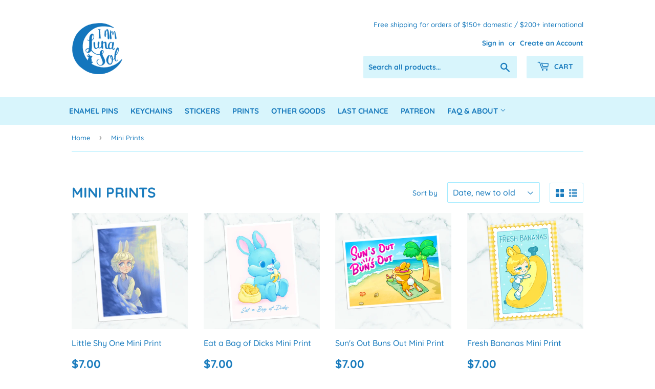

--- FILE ---
content_type: text/html; charset=utf-8
request_url: https://shopiamlunasol.com/collections/5x7-prints
body_size: 26351
content:
<!doctype html>
<!--[if lt IE 7]><html class="no-js lt-ie9 lt-ie8 lt-ie7" lang="en"> <![endif]-->
<!--[if IE 7]><html class="no-js lt-ie9 lt-ie8" lang="en"> <![endif]-->
<!--[if IE 8]><html class="no-js lt-ie9" lang="en"> <![endif]-->
<!--[if IE 9 ]><html class="ie9 no-js"> <![endif]-->
<!--[if (gt IE 9)|!(IE)]><!--> <html class="no-touch no-js"> <!--<![endif]-->
<head>
  <meta name="google-site-verification" content="p-TRh3E91a-BGVi3MsqVrHmnJiqq2tiCPWhf9mV5Q70" />
  <script>(function(H){H.className=H.className.replace(/\bno-js\b/,'js')})(document.documentElement)</script>
  <!-- Basic page needs ================================================== -->
  <meta charset="utf-8">
  <meta http-equiv="X-UA-Compatible" content="IE=edge,chrome=1">

  
  <link rel="shortcut icon" href="//shopiamlunasol.com/cdn/shop/files/blue-logo_32x32.png?v=1614309374" type="image/png" />
  

  <!-- Title and description ================================================== -->
  <title>
  Mini Prints &ndash; Shop I Am Luna Sol
  </title>

  

  <!-- Product meta ================================================== -->
  <!-- /snippets/social-meta-tags.liquid -->




<meta property="og:site_name" content="Shop I Am Luna Sol">
<meta property="og:url" content="https://shopiamlunasol.com/collections/5x7-prints">
<meta property="og:title" content="Mini Prints">
<meta property="og:type" content="product.group">
<meta property="og:description" content="illustrated goods by felice regina: enamel pins, art prints, stickers, and accessories!">

<meta property="og:image" content="http://shopiamlunasol.com/cdn/shop/collections/D.Va_Cruiser_1200x1200.jpg?v=1529071510">
<meta property="og:image:secure_url" content="https://shopiamlunasol.com/cdn/shop/collections/D.Va_Cruiser_1200x1200.jpg?v=1529071510">


<meta name="twitter:card" content="summary_large_image">
<meta name="twitter:title" content="Mini Prints">
<meta name="twitter:description" content="illustrated goods by felice regina: enamel pins, art prints, stickers, and accessories!">


  <!-- Helpers ================================================== -->
  <link rel="canonical" href="https://shopiamlunasol.com/collections/5x7-prints">
  <meta name="viewport" content="width=device-width,initial-scale=1">

  <!-- CSS ================================================== -->
  <link href="//shopiamlunasol.com/cdn/shop/t/7/assets/theme.scss.css?v=106888904600462984871763063723" rel="stylesheet" type="text/css" media="all" />

  <!-- Header hook for plugins ================================================== -->
  <script>window.performance && window.performance.mark && window.performance.mark('shopify.content_for_header.start');</script><meta name="google-site-verification" content="p-TRh3E91a-BGVi3MsqVrHmnJiqq2tiCPWhf9mV5Q70">
<meta id="shopify-digital-wallet" name="shopify-digital-wallet" content="/11451924538/digital_wallets/dialog">
<meta name="shopify-checkout-api-token" content="683bcb9fd1661f2b1b87011dd94f94ae">
<meta id="in-context-paypal-metadata" data-shop-id="11451924538" data-venmo-supported="false" data-environment="production" data-locale="en_US" data-paypal-v4="true" data-currency="USD">
<link rel="alternate" type="application/atom+xml" title="Feed" href="/collections/5x7-prints.atom" />
<link rel="next" href="/collections/5x7-prints?page=2">
<link rel="alternate" type="application/json+oembed" href="https://shopiamlunasol.com/collections/5x7-prints.oembed">
<script async="async" src="/checkouts/internal/preloads.js?locale=en-US"></script>
<link rel="preconnect" href="https://shop.app" crossorigin="anonymous">
<script async="async" src="https://shop.app/checkouts/internal/preloads.js?locale=en-US&shop_id=11451924538" crossorigin="anonymous"></script>
<script id="apple-pay-shop-capabilities" type="application/json">{"shopId":11451924538,"countryCode":"US","currencyCode":"USD","merchantCapabilities":["supports3DS"],"merchantId":"gid:\/\/shopify\/Shop\/11451924538","merchantName":"Shop I Am Luna Sol","requiredBillingContactFields":["postalAddress","email"],"requiredShippingContactFields":["postalAddress","email"],"shippingType":"shipping","supportedNetworks":["visa","masterCard","amex","discover","elo","jcb"],"total":{"type":"pending","label":"Shop I Am Luna Sol","amount":"1.00"},"shopifyPaymentsEnabled":true,"supportsSubscriptions":true}</script>
<script id="shopify-features" type="application/json">{"accessToken":"683bcb9fd1661f2b1b87011dd94f94ae","betas":["rich-media-storefront-analytics"],"domain":"shopiamlunasol.com","predictiveSearch":true,"shopId":11451924538,"locale":"en"}</script>
<script>var Shopify = Shopify || {};
Shopify.shop = "iamlunasol.myshopify.com";
Shopify.locale = "en";
Shopify.currency = {"active":"USD","rate":"1.0"};
Shopify.country = "US";
Shopify.theme = {"name":"Supply","id":45380763706,"schema_name":"Supply","schema_version":"7.2.2","theme_store_id":679,"role":"main"};
Shopify.theme.handle = "null";
Shopify.theme.style = {"id":null,"handle":null};
Shopify.cdnHost = "shopiamlunasol.com/cdn";
Shopify.routes = Shopify.routes || {};
Shopify.routes.root = "/";</script>
<script type="module">!function(o){(o.Shopify=o.Shopify||{}).modules=!0}(window);</script>
<script>!function(o){function n(){var o=[];function n(){o.push(Array.prototype.slice.apply(arguments))}return n.q=o,n}var t=o.Shopify=o.Shopify||{};t.loadFeatures=n(),t.autoloadFeatures=n()}(window);</script>
<script>
  window.ShopifyPay = window.ShopifyPay || {};
  window.ShopifyPay.apiHost = "shop.app\/pay";
  window.ShopifyPay.redirectState = null;
</script>
<script id="shop-js-analytics" type="application/json">{"pageType":"collection"}</script>
<script defer="defer" async type="module" src="//shopiamlunasol.com/cdn/shopifycloud/shop-js/modules/v2/client.init-shop-cart-sync_BT-GjEfc.en.esm.js"></script>
<script defer="defer" async type="module" src="//shopiamlunasol.com/cdn/shopifycloud/shop-js/modules/v2/chunk.common_D58fp_Oc.esm.js"></script>
<script defer="defer" async type="module" src="//shopiamlunasol.com/cdn/shopifycloud/shop-js/modules/v2/chunk.modal_xMitdFEc.esm.js"></script>
<script type="module">
  await import("//shopiamlunasol.com/cdn/shopifycloud/shop-js/modules/v2/client.init-shop-cart-sync_BT-GjEfc.en.esm.js");
await import("//shopiamlunasol.com/cdn/shopifycloud/shop-js/modules/v2/chunk.common_D58fp_Oc.esm.js");
await import("//shopiamlunasol.com/cdn/shopifycloud/shop-js/modules/v2/chunk.modal_xMitdFEc.esm.js");

  window.Shopify.SignInWithShop?.initShopCartSync?.({"fedCMEnabled":true,"windoidEnabled":true});

</script>
<script>
  window.Shopify = window.Shopify || {};
  if (!window.Shopify.featureAssets) window.Shopify.featureAssets = {};
  window.Shopify.featureAssets['shop-js'] = {"shop-cart-sync":["modules/v2/client.shop-cart-sync_DZOKe7Ll.en.esm.js","modules/v2/chunk.common_D58fp_Oc.esm.js","modules/v2/chunk.modal_xMitdFEc.esm.js"],"init-fed-cm":["modules/v2/client.init-fed-cm_B6oLuCjv.en.esm.js","modules/v2/chunk.common_D58fp_Oc.esm.js","modules/v2/chunk.modal_xMitdFEc.esm.js"],"shop-cash-offers":["modules/v2/client.shop-cash-offers_D2sdYoxE.en.esm.js","modules/v2/chunk.common_D58fp_Oc.esm.js","modules/v2/chunk.modal_xMitdFEc.esm.js"],"shop-login-button":["modules/v2/client.shop-login-button_QeVjl5Y3.en.esm.js","modules/v2/chunk.common_D58fp_Oc.esm.js","modules/v2/chunk.modal_xMitdFEc.esm.js"],"pay-button":["modules/v2/client.pay-button_DXTOsIq6.en.esm.js","modules/v2/chunk.common_D58fp_Oc.esm.js","modules/v2/chunk.modal_xMitdFEc.esm.js"],"shop-button":["modules/v2/client.shop-button_DQZHx9pm.en.esm.js","modules/v2/chunk.common_D58fp_Oc.esm.js","modules/v2/chunk.modal_xMitdFEc.esm.js"],"avatar":["modules/v2/client.avatar_BTnouDA3.en.esm.js"],"init-windoid":["modules/v2/client.init-windoid_CR1B-cfM.en.esm.js","modules/v2/chunk.common_D58fp_Oc.esm.js","modules/v2/chunk.modal_xMitdFEc.esm.js"],"init-shop-for-new-customer-accounts":["modules/v2/client.init-shop-for-new-customer-accounts_C_vY_xzh.en.esm.js","modules/v2/client.shop-login-button_QeVjl5Y3.en.esm.js","modules/v2/chunk.common_D58fp_Oc.esm.js","modules/v2/chunk.modal_xMitdFEc.esm.js"],"init-shop-email-lookup-coordinator":["modules/v2/client.init-shop-email-lookup-coordinator_BI7n9ZSv.en.esm.js","modules/v2/chunk.common_D58fp_Oc.esm.js","modules/v2/chunk.modal_xMitdFEc.esm.js"],"init-shop-cart-sync":["modules/v2/client.init-shop-cart-sync_BT-GjEfc.en.esm.js","modules/v2/chunk.common_D58fp_Oc.esm.js","modules/v2/chunk.modal_xMitdFEc.esm.js"],"shop-toast-manager":["modules/v2/client.shop-toast-manager_DiYdP3xc.en.esm.js","modules/v2/chunk.common_D58fp_Oc.esm.js","modules/v2/chunk.modal_xMitdFEc.esm.js"],"init-customer-accounts":["modules/v2/client.init-customer-accounts_D9ZNqS-Q.en.esm.js","modules/v2/client.shop-login-button_QeVjl5Y3.en.esm.js","modules/v2/chunk.common_D58fp_Oc.esm.js","modules/v2/chunk.modal_xMitdFEc.esm.js"],"init-customer-accounts-sign-up":["modules/v2/client.init-customer-accounts-sign-up_iGw4briv.en.esm.js","modules/v2/client.shop-login-button_QeVjl5Y3.en.esm.js","modules/v2/chunk.common_D58fp_Oc.esm.js","modules/v2/chunk.modal_xMitdFEc.esm.js"],"shop-follow-button":["modules/v2/client.shop-follow-button_CqMgW2wH.en.esm.js","modules/v2/chunk.common_D58fp_Oc.esm.js","modules/v2/chunk.modal_xMitdFEc.esm.js"],"checkout-modal":["modules/v2/client.checkout-modal_xHeaAweL.en.esm.js","modules/v2/chunk.common_D58fp_Oc.esm.js","modules/v2/chunk.modal_xMitdFEc.esm.js"],"shop-login":["modules/v2/client.shop-login_D91U-Q7h.en.esm.js","modules/v2/chunk.common_D58fp_Oc.esm.js","modules/v2/chunk.modal_xMitdFEc.esm.js"],"lead-capture":["modules/v2/client.lead-capture_BJmE1dJe.en.esm.js","modules/v2/chunk.common_D58fp_Oc.esm.js","modules/v2/chunk.modal_xMitdFEc.esm.js"],"payment-terms":["modules/v2/client.payment-terms_Ci9AEqFq.en.esm.js","modules/v2/chunk.common_D58fp_Oc.esm.js","modules/v2/chunk.modal_xMitdFEc.esm.js"]};
</script>
<script>(function() {
  var isLoaded = false;
  function asyncLoad() {
    if (isLoaded) return;
    isLoaded = true;
    var urls = ["https:\/\/instafeed.nfcube.com\/cdn\/a93c4fa9fe90a27c87c12b7bec598281.js?shop=iamlunasol.myshopify.com","https:\/\/chimpstatic.com\/mcjs-connected\/js\/users\/a76f8c515409e105d4a0004cb\/0d28afb0018f10da35c210ed5.js?shop=iamlunasol.myshopify.com","https:\/\/chimpstatic.com\/mcjs-connected\/js\/users\/a76f8c515409e105d4a0004cb\/c98fda325e94efbc0428b8c66.js?shop=iamlunasol.myshopify.com"];
    for (var i = 0; i < urls.length; i++) {
      var s = document.createElement('script');
      s.type = 'text/javascript';
      s.async = true;
      s.src = urls[i];
      var x = document.getElementsByTagName('script')[0];
      x.parentNode.insertBefore(s, x);
    }
  };
  if(window.attachEvent) {
    window.attachEvent('onload', asyncLoad);
  } else {
    window.addEventListener('load', asyncLoad, false);
  }
})();</script>
<script id="__st">var __st={"a":11451924538,"offset":-21600,"reqid":"f2959ac0-3cef-4087-95c1-fbd1dc14e071-1769478646","pageurl":"shopiamlunasol.com\/collections\/5x7-prints","u":"b115538cdc9f","p":"collection","rtyp":"collection","rid":64781025338};</script>
<script>window.ShopifyPaypalV4VisibilityTracking = true;</script>
<script id="captcha-bootstrap">!function(){'use strict';const t='contact',e='account',n='new_comment',o=[[t,t],['blogs',n],['comments',n],[t,'customer']],c=[[e,'customer_login'],[e,'guest_login'],[e,'recover_customer_password'],[e,'create_customer']],r=t=>t.map((([t,e])=>`form[action*='/${t}']:not([data-nocaptcha='true']) input[name='form_type'][value='${e}']`)).join(','),a=t=>()=>t?[...document.querySelectorAll(t)].map((t=>t.form)):[];function s(){const t=[...o],e=r(t);return a(e)}const i='password',u='form_key',d=['recaptcha-v3-token','g-recaptcha-response','h-captcha-response',i],f=()=>{try{return window.sessionStorage}catch{return}},m='__shopify_v',_=t=>t.elements[u];function p(t,e,n=!1){try{const o=window.sessionStorage,c=JSON.parse(o.getItem(e)),{data:r}=function(t){const{data:e,action:n}=t;return t[m]||n?{data:e,action:n}:{data:t,action:n}}(c);for(const[e,n]of Object.entries(r))t.elements[e]&&(t.elements[e].value=n);n&&o.removeItem(e)}catch(o){console.error('form repopulation failed',{error:o})}}const l='form_type',E='cptcha';function T(t){t.dataset[E]=!0}const w=window,h=w.document,L='Shopify',v='ce_forms',y='captcha';let A=!1;((t,e)=>{const n=(g='f06e6c50-85a8-45c8-87d0-21a2b65856fe',I='https://cdn.shopify.com/shopifycloud/storefront-forms-hcaptcha/ce_storefront_forms_captcha_hcaptcha.v1.5.2.iife.js',D={infoText:'Protected by hCaptcha',privacyText:'Privacy',termsText:'Terms'},(t,e,n)=>{const o=w[L][v],c=o.bindForm;if(c)return c(t,g,e,D).then(n);var r;o.q.push([[t,g,e,D],n]),r=I,A||(h.body.append(Object.assign(h.createElement('script'),{id:'captcha-provider',async:!0,src:r})),A=!0)});var g,I,D;w[L]=w[L]||{},w[L][v]=w[L][v]||{},w[L][v].q=[],w[L][y]=w[L][y]||{},w[L][y].protect=function(t,e){n(t,void 0,e),T(t)},Object.freeze(w[L][y]),function(t,e,n,w,h,L){const[v,y,A,g]=function(t,e,n){const i=e?o:[],u=t?c:[],d=[...i,...u],f=r(d),m=r(i),_=r(d.filter((([t,e])=>n.includes(e))));return[a(f),a(m),a(_),s()]}(w,h,L),I=t=>{const e=t.target;return e instanceof HTMLFormElement?e:e&&e.form},D=t=>v().includes(t);t.addEventListener('submit',(t=>{const e=I(t);if(!e)return;const n=D(e)&&!e.dataset.hcaptchaBound&&!e.dataset.recaptchaBound,o=_(e),c=g().includes(e)&&(!o||!o.value);(n||c)&&t.preventDefault(),c&&!n&&(function(t){try{if(!f())return;!function(t){const e=f();if(!e)return;const n=_(t);if(!n)return;const o=n.value;o&&e.removeItem(o)}(t);const e=Array.from(Array(32),(()=>Math.random().toString(36)[2])).join('');!function(t,e){_(t)||t.append(Object.assign(document.createElement('input'),{type:'hidden',name:u})),t.elements[u].value=e}(t,e),function(t,e){const n=f();if(!n)return;const o=[...t.querySelectorAll(`input[type='${i}']`)].map((({name:t})=>t)),c=[...d,...o],r={};for(const[a,s]of new FormData(t).entries())c.includes(a)||(r[a]=s);n.setItem(e,JSON.stringify({[m]:1,action:t.action,data:r}))}(t,e)}catch(e){console.error('failed to persist form',e)}}(e),e.submit())}));const S=(t,e)=>{t&&!t.dataset[E]&&(n(t,e.some((e=>e===t))),T(t))};for(const o of['focusin','change'])t.addEventListener(o,(t=>{const e=I(t);D(e)&&S(e,y())}));const B=e.get('form_key'),M=e.get(l),P=B&&M;t.addEventListener('DOMContentLoaded',(()=>{const t=y();if(P)for(const e of t)e.elements[l].value===M&&p(e,B);[...new Set([...A(),...v().filter((t=>'true'===t.dataset.shopifyCaptcha))])].forEach((e=>S(e,t)))}))}(h,new URLSearchParams(w.location.search),n,t,e,['guest_login'])})(!0,!0)}();</script>
<script integrity="sha256-4kQ18oKyAcykRKYeNunJcIwy7WH5gtpwJnB7kiuLZ1E=" data-source-attribution="shopify.loadfeatures" defer="defer" src="//shopiamlunasol.com/cdn/shopifycloud/storefront/assets/storefront/load_feature-a0a9edcb.js" crossorigin="anonymous"></script>
<script crossorigin="anonymous" defer="defer" src="//shopiamlunasol.com/cdn/shopifycloud/storefront/assets/shopify_pay/storefront-65b4c6d7.js?v=20250812"></script>
<script data-source-attribution="shopify.dynamic_checkout.dynamic.init">var Shopify=Shopify||{};Shopify.PaymentButton=Shopify.PaymentButton||{isStorefrontPortableWallets:!0,init:function(){window.Shopify.PaymentButton.init=function(){};var t=document.createElement("script");t.src="https://shopiamlunasol.com/cdn/shopifycloud/portable-wallets/latest/portable-wallets.en.js",t.type="module",document.head.appendChild(t)}};
</script>
<script data-source-attribution="shopify.dynamic_checkout.buyer_consent">
  function portableWalletsHideBuyerConsent(e){var t=document.getElementById("shopify-buyer-consent"),n=document.getElementById("shopify-subscription-policy-button");t&&n&&(t.classList.add("hidden"),t.setAttribute("aria-hidden","true"),n.removeEventListener("click",e))}function portableWalletsShowBuyerConsent(e){var t=document.getElementById("shopify-buyer-consent"),n=document.getElementById("shopify-subscription-policy-button");t&&n&&(t.classList.remove("hidden"),t.removeAttribute("aria-hidden"),n.addEventListener("click",e))}window.Shopify?.PaymentButton&&(window.Shopify.PaymentButton.hideBuyerConsent=portableWalletsHideBuyerConsent,window.Shopify.PaymentButton.showBuyerConsent=portableWalletsShowBuyerConsent);
</script>
<script data-source-attribution="shopify.dynamic_checkout.cart.bootstrap">document.addEventListener("DOMContentLoaded",(function(){function t(){return document.querySelector("shopify-accelerated-checkout-cart, shopify-accelerated-checkout")}if(t())Shopify.PaymentButton.init();else{new MutationObserver((function(e,n){t()&&(Shopify.PaymentButton.init(),n.disconnect())})).observe(document.body,{childList:!0,subtree:!0})}}));
</script>
<link id="shopify-accelerated-checkout-styles" rel="stylesheet" media="screen" href="https://shopiamlunasol.com/cdn/shopifycloud/portable-wallets/latest/accelerated-checkout-backwards-compat.css" crossorigin="anonymous">
<style id="shopify-accelerated-checkout-cart">
        #shopify-buyer-consent {
  margin-top: 1em;
  display: inline-block;
  width: 100%;
}

#shopify-buyer-consent.hidden {
  display: none;
}

#shopify-subscription-policy-button {
  background: none;
  border: none;
  padding: 0;
  text-decoration: underline;
  font-size: inherit;
  cursor: pointer;
}

#shopify-subscription-policy-button::before {
  box-shadow: none;
}

      </style>

<script>window.performance && window.performance.mark && window.performance.mark('shopify.content_for_header.end');</script>

  

<!--[if lt IE 9]>
<script src="//cdnjs.cloudflare.com/ajax/libs/html5shiv/3.7.2/html5shiv.min.js" type="text/javascript"></script>
<![endif]-->
<!--[if (lte IE 9) ]><script src="//shopiamlunasol.com/cdn/shop/t/7/assets/match-media.min.js?v=893" type="text/javascript"></script><![endif]-->


  
  

  <script src="//shopiamlunasol.com/cdn/shop/t/7/assets/jquery-2.2.3.min.js?v=58211863146907186831543183056" type="text/javascript"></script>

  <!--[if (gt IE 9)|!(IE)]><!--><script src="//shopiamlunasol.com/cdn/shop/t/7/assets/lazysizes.min.js?v=8147953233334221341543183056" async="async"></script><!--<![endif]-->
  <!--[if lte IE 9]><script src="//shopiamlunasol.com/cdn/shop/t/7/assets/lazysizes.min.js?v=8147953233334221341543183056"></script><![endif]-->

  <!--[if (gt IE 9)|!(IE)]><!--><script src="//shopiamlunasol.com/cdn/shop/t/7/assets/vendor.js?v=23204533626406551281543183057" defer="defer"></script><!--<![endif]-->
  <!--[if lte IE 9]><script src="//shopiamlunasol.com/cdn/shop/t/7/assets/vendor.js?v=23204533626406551281543183057"></script><![endif]-->

  <!--[if (gt IE 9)|!(IE)]><!--><script src="//shopiamlunasol.com/cdn/shop/t/7/assets/theme.js?v=57447700652158778681633536894" defer="defer"></script><!--<![endif]-->
  <!--[if lte IE 9]><script src="//shopiamlunasol.com/cdn/shop/t/7/assets/theme.js?v=57447700652158778681633536894"></script><![endif]-->


<link href="https://monorail-edge.shopifysvc.com" rel="dns-prefetch">
<script>(function(){if ("sendBeacon" in navigator && "performance" in window) {try {var session_token_from_headers = performance.getEntriesByType('navigation')[0].serverTiming.find(x => x.name == '_s').description;} catch {var session_token_from_headers = undefined;}var session_cookie_matches = document.cookie.match(/_shopify_s=([^;]*)/);var session_token_from_cookie = session_cookie_matches && session_cookie_matches.length === 2 ? session_cookie_matches[1] : "";var session_token = session_token_from_headers || session_token_from_cookie || "";function handle_abandonment_event(e) {var entries = performance.getEntries().filter(function(entry) {return /monorail-edge.shopifysvc.com/.test(entry.name);});if (!window.abandonment_tracked && entries.length === 0) {window.abandonment_tracked = true;var currentMs = Date.now();var navigation_start = performance.timing.navigationStart;var payload = {shop_id: 11451924538,url: window.location.href,navigation_start,duration: currentMs - navigation_start,session_token,page_type: "collection"};window.navigator.sendBeacon("https://monorail-edge.shopifysvc.com/v1/produce", JSON.stringify({schema_id: "online_store_buyer_site_abandonment/1.1",payload: payload,metadata: {event_created_at_ms: currentMs,event_sent_at_ms: currentMs}}));}}window.addEventListener('pagehide', handle_abandonment_event);}}());</script>
<script id="web-pixels-manager-setup">(function e(e,d,r,n,o){if(void 0===o&&(o={}),!Boolean(null===(a=null===(i=window.Shopify)||void 0===i?void 0:i.analytics)||void 0===a?void 0:a.replayQueue)){var i,a;window.Shopify=window.Shopify||{};var t=window.Shopify;t.analytics=t.analytics||{};var s=t.analytics;s.replayQueue=[],s.publish=function(e,d,r){return s.replayQueue.push([e,d,r]),!0};try{self.performance.mark("wpm:start")}catch(e){}var l=function(){var e={modern:/Edge?\/(1{2}[4-9]|1[2-9]\d|[2-9]\d{2}|\d{4,})\.\d+(\.\d+|)|Firefox\/(1{2}[4-9]|1[2-9]\d|[2-9]\d{2}|\d{4,})\.\d+(\.\d+|)|Chrom(ium|e)\/(9{2}|\d{3,})\.\d+(\.\d+|)|(Maci|X1{2}).+ Version\/(15\.\d+|(1[6-9]|[2-9]\d|\d{3,})\.\d+)([,.]\d+|)( \(\w+\)|)( Mobile\/\w+|) Safari\/|Chrome.+OPR\/(9{2}|\d{3,})\.\d+\.\d+|(CPU[ +]OS|iPhone[ +]OS|CPU[ +]iPhone|CPU IPhone OS|CPU iPad OS)[ +]+(15[._]\d+|(1[6-9]|[2-9]\d|\d{3,})[._]\d+)([._]\d+|)|Android:?[ /-](13[3-9]|1[4-9]\d|[2-9]\d{2}|\d{4,})(\.\d+|)(\.\d+|)|Android.+Firefox\/(13[5-9]|1[4-9]\d|[2-9]\d{2}|\d{4,})\.\d+(\.\d+|)|Android.+Chrom(ium|e)\/(13[3-9]|1[4-9]\d|[2-9]\d{2}|\d{4,})\.\d+(\.\d+|)|SamsungBrowser\/([2-9]\d|\d{3,})\.\d+/,legacy:/Edge?\/(1[6-9]|[2-9]\d|\d{3,})\.\d+(\.\d+|)|Firefox\/(5[4-9]|[6-9]\d|\d{3,})\.\d+(\.\d+|)|Chrom(ium|e)\/(5[1-9]|[6-9]\d|\d{3,})\.\d+(\.\d+|)([\d.]+$|.*Safari\/(?![\d.]+ Edge\/[\d.]+$))|(Maci|X1{2}).+ Version\/(10\.\d+|(1[1-9]|[2-9]\d|\d{3,})\.\d+)([,.]\d+|)( \(\w+\)|)( Mobile\/\w+|) Safari\/|Chrome.+OPR\/(3[89]|[4-9]\d|\d{3,})\.\d+\.\d+|(CPU[ +]OS|iPhone[ +]OS|CPU[ +]iPhone|CPU IPhone OS|CPU iPad OS)[ +]+(10[._]\d+|(1[1-9]|[2-9]\d|\d{3,})[._]\d+)([._]\d+|)|Android:?[ /-](13[3-9]|1[4-9]\d|[2-9]\d{2}|\d{4,})(\.\d+|)(\.\d+|)|Mobile Safari.+OPR\/([89]\d|\d{3,})\.\d+\.\d+|Android.+Firefox\/(13[5-9]|1[4-9]\d|[2-9]\d{2}|\d{4,})\.\d+(\.\d+|)|Android.+Chrom(ium|e)\/(13[3-9]|1[4-9]\d|[2-9]\d{2}|\d{4,})\.\d+(\.\d+|)|Android.+(UC? ?Browser|UCWEB|U3)[ /]?(15\.([5-9]|\d{2,})|(1[6-9]|[2-9]\d|\d{3,})\.\d+)\.\d+|SamsungBrowser\/(5\.\d+|([6-9]|\d{2,})\.\d+)|Android.+MQ{2}Browser\/(14(\.(9|\d{2,})|)|(1[5-9]|[2-9]\d|\d{3,})(\.\d+|))(\.\d+|)|K[Aa][Ii]OS\/(3\.\d+|([4-9]|\d{2,})\.\d+)(\.\d+|)/},d=e.modern,r=e.legacy,n=navigator.userAgent;return n.match(d)?"modern":n.match(r)?"legacy":"unknown"}(),u="modern"===l?"modern":"legacy",c=(null!=n?n:{modern:"",legacy:""})[u],f=function(e){return[e.baseUrl,"/wpm","/b",e.hashVersion,"modern"===e.buildTarget?"m":"l",".js"].join("")}({baseUrl:d,hashVersion:r,buildTarget:u}),m=function(e){var d=e.version,r=e.bundleTarget,n=e.surface,o=e.pageUrl,i=e.monorailEndpoint;return{emit:function(e){var a=e.status,t=e.errorMsg,s=(new Date).getTime(),l=JSON.stringify({metadata:{event_sent_at_ms:s},events:[{schema_id:"web_pixels_manager_load/3.1",payload:{version:d,bundle_target:r,page_url:o,status:a,surface:n,error_msg:t},metadata:{event_created_at_ms:s}}]});if(!i)return console&&console.warn&&console.warn("[Web Pixels Manager] No Monorail endpoint provided, skipping logging."),!1;try{return self.navigator.sendBeacon.bind(self.navigator)(i,l)}catch(e){}var u=new XMLHttpRequest;try{return u.open("POST",i,!0),u.setRequestHeader("Content-Type","text/plain"),u.send(l),!0}catch(e){return console&&console.warn&&console.warn("[Web Pixels Manager] Got an unhandled error while logging to Monorail."),!1}}}}({version:r,bundleTarget:l,surface:e.surface,pageUrl:self.location.href,monorailEndpoint:e.monorailEndpoint});try{o.browserTarget=l,function(e){var d=e.src,r=e.async,n=void 0===r||r,o=e.onload,i=e.onerror,a=e.sri,t=e.scriptDataAttributes,s=void 0===t?{}:t,l=document.createElement("script"),u=document.querySelector("head"),c=document.querySelector("body");if(l.async=n,l.src=d,a&&(l.integrity=a,l.crossOrigin="anonymous"),s)for(var f in s)if(Object.prototype.hasOwnProperty.call(s,f))try{l.dataset[f]=s[f]}catch(e){}if(o&&l.addEventListener("load",o),i&&l.addEventListener("error",i),u)u.appendChild(l);else{if(!c)throw new Error("Did not find a head or body element to append the script");c.appendChild(l)}}({src:f,async:!0,onload:function(){if(!function(){var e,d;return Boolean(null===(d=null===(e=window.Shopify)||void 0===e?void 0:e.analytics)||void 0===d?void 0:d.initialized)}()){var d=window.webPixelsManager.init(e)||void 0;if(d){var r=window.Shopify.analytics;r.replayQueue.forEach((function(e){var r=e[0],n=e[1],o=e[2];d.publishCustomEvent(r,n,o)})),r.replayQueue=[],r.publish=d.publishCustomEvent,r.visitor=d.visitor,r.initialized=!0}}},onerror:function(){return m.emit({status:"failed",errorMsg:"".concat(f," has failed to load")})},sri:function(e){var d=/^sha384-[A-Za-z0-9+/=]+$/;return"string"==typeof e&&d.test(e)}(c)?c:"",scriptDataAttributes:o}),m.emit({status:"loading"})}catch(e){m.emit({status:"failed",errorMsg:(null==e?void 0:e.message)||"Unknown error"})}}})({shopId: 11451924538,storefrontBaseUrl: "https://shopiamlunasol.com",extensionsBaseUrl: "https://extensions.shopifycdn.com/cdn/shopifycloud/web-pixels-manager",monorailEndpoint: "https://monorail-edge.shopifysvc.com/unstable/produce_batch",surface: "storefront-renderer",enabledBetaFlags: ["2dca8a86"],webPixelsConfigList: [{"id":"419037251","configuration":"{\"config\":\"{\\\"pixel_id\\\":\\\"GT-WP558XM\\\",\\\"target_country\\\":\\\"US\\\",\\\"gtag_events\\\":[{\\\"type\\\":\\\"purchase\\\",\\\"action_label\\\":\\\"MC-2EKTBFN5D1\\\"},{\\\"type\\\":\\\"page_view\\\",\\\"action_label\\\":\\\"MC-2EKTBFN5D1\\\"},{\\\"type\\\":\\\"view_item\\\",\\\"action_label\\\":\\\"MC-2EKTBFN5D1\\\"}],\\\"enable_monitoring_mode\\\":false}\"}","eventPayloadVersion":"v1","runtimeContext":"OPEN","scriptVersion":"b2a88bafab3e21179ed38636efcd8a93","type":"APP","apiClientId":1780363,"privacyPurposes":[],"dataSharingAdjustments":{"protectedCustomerApprovalScopes":["read_customer_address","read_customer_email","read_customer_name","read_customer_personal_data","read_customer_phone"]}},{"id":"shopify-app-pixel","configuration":"{}","eventPayloadVersion":"v1","runtimeContext":"STRICT","scriptVersion":"0450","apiClientId":"shopify-pixel","type":"APP","privacyPurposes":["ANALYTICS","MARKETING"]},{"id":"shopify-custom-pixel","eventPayloadVersion":"v1","runtimeContext":"LAX","scriptVersion":"0450","apiClientId":"shopify-pixel","type":"CUSTOM","privacyPurposes":["ANALYTICS","MARKETING"]}],isMerchantRequest: false,initData: {"shop":{"name":"Shop I Am Luna Sol","paymentSettings":{"currencyCode":"USD"},"myshopifyDomain":"iamlunasol.myshopify.com","countryCode":"US","storefrontUrl":"https:\/\/shopiamlunasol.com"},"customer":null,"cart":null,"checkout":null,"productVariants":[],"purchasingCompany":null},},"https://shopiamlunasol.com/cdn","fcfee988w5aeb613cpc8e4bc33m6693e112",{"modern":"","legacy":""},{"shopId":"11451924538","storefrontBaseUrl":"https:\/\/shopiamlunasol.com","extensionBaseUrl":"https:\/\/extensions.shopifycdn.com\/cdn\/shopifycloud\/web-pixels-manager","surface":"storefront-renderer","enabledBetaFlags":"[\"2dca8a86\"]","isMerchantRequest":"false","hashVersion":"fcfee988w5aeb613cpc8e4bc33m6693e112","publish":"custom","events":"[[\"page_viewed\",{}],[\"collection_viewed\",{\"collection\":{\"id\":\"64781025338\",\"title\":\"Mini Prints\",\"productVariants\":[{\"price\":{\"amount\":7.0,\"currencyCode\":\"USD\"},\"product\":{\"title\":\"Little Shy One Mini Print\",\"vendor\":\"I Am Luna Sol\",\"id\":\"7007927599171\",\"untranslatedTitle\":\"Little Shy One Mini Print\",\"url\":\"\/products\/little-shy-one-mini-print\",\"type\":\"Prints\"},\"id\":\"41026184708163\",\"image\":{\"src\":\"\/\/shopiamlunasol.com\/cdn\/shop\/files\/little-shy-one.png?v=1710445636\"},\"sku\":null,\"title\":\"Default Title\",\"untranslatedTitle\":\"Default Title\"},{\"price\":{\"amount\":7.0,\"currencyCode\":\"USD\"},\"product\":{\"title\":\"Eat a Bag of Dicks Mini Print\",\"vendor\":\"I Am Luna Sol\",\"id\":\"7007927500867\",\"untranslatedTitle\":\"Eat a Bag of Dicks Mini Print\",\"url\":\"\/products\/eat-a-bag-of-dicks-mini-print\",\"type\":\"Prints\"},\"id\":\"41026184609859\",\"image\":{\"src\":\"\/\/shopiamlunasol.com\/cdn\/shop\/files\/eat-a-bag-of-dicks.png?v=1710445599\"},\"sku\":null,\"title\":\"Default Title\",\"untranslatedTitle\":\"Default Title\"},{\"price\":{\"amount\":7.0,\"currencyCode\":\"USD\"},\"product\":{\"title\":\"Sun's Out Buns Out Mini Print\",\"vendor\":\"I Am Luna Sol\",\"id\":\"7007927337027\",\"untranslatedTitle\":\"Sun's Out Buns Out Mini Print\",\"url\":\"\/products\/suns-out-buns-out-mini-print\",\"type\":\"Prints\"},\"id\":\"41026184282179\",\"image\":{\"src\":\"\/\/shopiamlunasol.com\/cdn\/shop\/files\/suns-out-buns-out.png?v=1710445540\"},\"sku\":null,\"title\":\"Default Title\",\"untranslatedTitle\":\"Default Title\"},{\"price\":{\"amount\":7.0,\"currencyCode\":\"USD\"},\"product\":{\"title\":\"Fresh Bananas Mini Print\",\"vendor\":\"I Am Luna Sol\",\"id\":\"7007927140419\",\"untranslatedTitle\":\"Fresh Bananas Mini Print\",\"url\":\"\/products\/fresh-bananas-mini-print\",\"type\":\"Prints\"},\"id\":\"41026183659587\",\"image\":{\"src\":\"\/\/shopiamlunasol.com\/cdn\/shop\/files\/fresh-bananas.png?v=1710445487\"},\"sku\":null,\"title\":\"Default Title\",\"untranslatedTitle\":\"Default Title\"},{\"price\":{\"amount\":7.0,\"currencyCode\":\"USD\"},\"product\":{\"title\":\"We All Deserve to Feel Safe Mini Print\",\"vendor\":\"I Am Luna Sol\",\"id\":\"7007925239875\",\"untranslatedTitle\":\"We All Deserve to Feel Safe Mini Print\",\"url\":\"\/products\/we-all-deserve-to-feel-safe-mini-print\",\"type\":\"Prints\"},\"id\":\"41026181693507\",\"image\":{\"src\":\"\/\/shopiamlunasol.com\/cdn\/shop\/files\/we-all-deserve-to-feel-safe.png?v=1710445414\"},\"sku\":null,\"title\":\"Default Title\",\"untranslatedTitle\":\"Default Title\"},{\"price\":{\"amount\":7.0,\"currencyCode\":\"USD\"},\"product\":{\"title\":\"Lemon Meringue Tart Bunny Boy Mini Print\",\"vendor\":\"I Am Luna Sol\",\"id\":\"7007921995843\",\"untranslatedTitle\":\"Lemon Meringue Tart Bunny Boy Mini Print\",\"url\":\"\/products\/lemon-meringue-tart-bunny-boy-mini-print\",\"type\":\"Prints\"},\"id\":\"41026175959107\",\"image\":{\"src\":\"\/\/shopiamlunasol.com\/cdn\/shop\/files\/lemon-meringue.png?v=1710445350\"},\"sku\":null,\"title\":\"Default Title\",\"untranslatedTitle\":\"Default Title\"},{\"price\":{\"amount\":7.0,\"currencyCode\":\"USD\"},\"product\":{\"title\":\"Boy Bunny Ice Cream Mini Print\",\"vendor\":\"I Am Luna Sol\",\"id\":\"7007920586819\",\"untranslatedTitle\":\"Boy Bunny Ice Cream Mini Print\",\"url\":\"\/products\/boy-bunny-ice-cream-mini-print\",\"type\":\"Prints\"},\"id\":\"41026171895875\",\"image\":{\"src\":\"\/\/shopiamlunasol.com\/cdn\/shop\/files\/beau-ice-cream.png?v=1710445011\"},\"sku\":null,\"title\":\"Default Title\",\"untranslatedTitle\":\"Default Title\"},{\"price\":{\"amount\":7.0,\"currencyCode\":\"USD\"},\"product\":{\"title\":\"Kaeya Mini Print\",\"vendor\":\"I Am Luna Sol\",\"id\":\"4634916683843\",\"untranslatedTitle\":\"Kaeya Mini Print\",\"url\":\"\/products\/kaeya-mini-print\",\"type\":\"Prints\"},\"id\":\"32324385701955\",\"image\":{\"src\":\"\/\/shopiamlunasol.com\/cdn\/shop\/products\/kaeya-print.png?v=1613680884\"},\"sku\":\"\",\"title\":\"Default Title\",\"untranslatedTitle\":\"Default Title\"},{\"price\":{\"amount\":7.0,\"currencyCode\":\"USD\"},\"product\":{\"title\":\"Houseplant Collector Cat Mini Print\",\"vendor\":\"iamlunasol\",\"id\":\"4585939107907\",\"untranslatedTitle\":\"Houseplant Collector Cat Mini Print\",\"url\":\"\/products\/houseplant-collector-cat-mini-print\",\"type\":\"Prints\"},\"id\":\"32128122978371\",\"image\":{\"src\":\"\/\/shopiamlunasol.com\/cdn\/shop\/products\/houseplant-cat.png?v=1603124122\"},\"sku\":\"\",\"title\":\"Default Title\",\"untranslatedTitle\":\"Default Title\"},{\"price\":{\"amount\":7.0,\"currencyCode\":\"USD\"},\"product\":{\"title\":\"Trick-or-Treat Kitties Mini Prints\",\"vendor\":\"iamlunasol\",\"id\":\"4561554702403\",\"untranslatedTitle\":\"Trick-or-Treat Kitties Mini Prints\",\"url\":\"\/products\/trick-or-treat-kitties-mini-prints\",\"type\":\"Prints\"},\"id\":\"32070753779779\",\"image\":{\"src\":\"\/\/shopiamlunasol.com\/cdn\/shop\/products\/trick-or-treat-cats-prints.png?v=1600370474\"},\"sku\":\"VAMP-MUM\",\"title\":\"Vampire \u0026 Mummy\",\"untranslatedTitle\":\"Vampire \u0026 Mummy\"},{\"price\":{\"amount\":7.0,\"currencyCode\":\"USD\"},\"product\":{\"title\":\"Balancing Mood Kitties Mini Print\",\"vendor\":\"iamlunasol\",\"id\":\"4532446527555\",\"untranslatedTitle\":\"Balancing Mood Kitties Mini Print\",\"url\":\"\/products\/balancing-mood-kitties-mini-print\",\"type\":\"Prints\"},\"id\":\"31994335920195\",\"image\":{\"src\":\"\/\/shopiamlunasol.com\/cdn\/shop\/products\/scale-cats.png?v=1597434546\"},\"sku\":\"\",\"title\":\"Default Title\",\"untranslatedTitle\":\"Default Title\"},{\"price\":{\"amount\":7.0,\"currencyCode\":\"USD\"},\"product\":{\"title\":\"Cats At Home Mini Prints\",\"vendor\":\"iamlunasol\",\"id\":\"4517928960067\",\"untranslatedTitle\":\"Cats At Home Mini Prints\",\"url\":\"\/products\/cats-at-home-mini-prints\",\"type\":\"Prints\"},\"id\":\"31932365766723\",\"image\":{\"src\":\"\/\/shopiamlunasol.com\/cdn\/shop\/products\/cats-at-home-print-sets.png?v=1595015547\"},\"sku\":\"CAH-SEW\",\"title\":\"Sewing Masks\",\"untranslatedTitle\":\"Sewing Masks\"},{\"price\":{\"amount\":7.0,\"currencyCode\":\"USD\"},\"product\":{\"title\":\"Lenore \u0026 Hector Mini Print\",\"vendor\":\"iamlunasol\",\"id\":\"4412191539267\",\"untranslatedTitle\":\"Lenore \u0026 Hector Mini Print\",\"url\":\"\/products\/lenore-hector-mini-print\",\"type\":\"Prints\"},\"id\":\"31455560761411\",\"image\":{\"src\":\"\/\/shopiamlunasol.com\/cdn\/shop\/products\/lenore-hector-print.png?v=1583860144\"},\"sku\":\"\",\"title\":\"Default Title\",\"untranslatedTitle\":\"Default Title\"},{\"price\":{\"amount\":7.0,\"currencyCode\":\"USD\"},\"product\":{\"title\":\"Zen Garden Cat Mini Print\",\"vendor\":\"iamlunasol\",\"id\":\"4410864926787\",\"untranslatedTitle\":\"Zen Garden Cat Mini Print\",\"url\":\"\/products\/zen-garden-cat-mini-print\",\"type\":\"Prints\"},\"id\":\"31448474419267\",\"image\":{\"src\":\"\/\/shopiamlunasol.com\/cdn\/shop\/products\/zen-garden-cat-print.png?v=1583438734\"},\"sku\":\"\",\"title\":\"Default Title\",\"untranslatedTitle\":\"Default Title\"},{\"price\":{\"amount\":7.0,\"currencyCode\":\"USD\"},\"product\":{\"title\":\"Wash Your Hands Raccoon Mini Print\",\"vendor\":\"iamlunasol\",\"id\":\"4409892962371\",\"untranslatedTitle\":\"Wash Your Hands Raccoon Mini Print\",\"url\":\"\/products\/wash-your-hands-raccoon-mini-print\",\"type\":\"Prints\"},\"id\":\"31445621375043\",\"image\":{\"src\":\"\/\/shopiamlunasol.com\/cdn\/shop\/products\/wash-your-hands.png?v=1583273675\"},\"sku\":\"\",\"title\":\"Default Title\",\"untranslatedTitle\":\"Default Title\"},{\"price\":{\"amount\":7.0,\"currencyCode\":\"USD\"},\"product\":{\"title\":\"Chonky Zodiac Mini Prints\",\"vendor\":\"iamlunasol\",\"id\":\"4409816514627\",\"untranslatedTitle\":\"Chonky Zodiac Mini Prints\",\"url\":\"\/products\/chonky-zodiac-mini-prints\",\"type\":\"Prints\"},\"id\":\"31445384462403\",\"image\":{\"src\":\"\/\/shopiamlunasol.com\/cdn\/shop\/products\/chonky-zodiac-prints.png?v=1583260487\"},\"sku\":\"CZ-RAT\",\"title\":\"Rat\",\"untranslatedTitle\":\"Rat\"},{\"price\":{\"amount\":7.0,\"currencyCode\":\"USD\"},\"product\":{\"title\":\"Sprout the Garden Sprite Mini Print\",\"vendor\":\"iamlunasol\",\"id\":\"2407624343610\",\"untranslatedTitle\":\"Sprout the Garden Sprite Mini Print\",\"url\":\"\/products\/sprout-the-garden-sprite-5x7-art-print\",\"type\":\"Prints\"},\"id\":\"23174429769786\",\"image\":{\"src\":\"\/\/shopiamlunasol.com\/cdn\/shop\/products\/sprout.png?v=1557770377\"},\"sku\":\"\",\"title\":\"Default Title\",\"untranslatedTitle\":\"Default Title\"},{\"price\":{\"amount\":7.0,\"currencyCode\":\"USD\"},\"product\":{\"title\":\"Rilakkuma Fan Mini Print\",\"vendor\":\"iamlunasol\",\"id\":\"2403938533434\",\"untranslatedTitle\":\"Rilakkuma Fan Mini Print\",\"url\":\"\/products\/rilakkuma-fan-5x7-art-print\",\"type\":\"Prints\"},\"id\":\"23153557897274\",\"image\":{\"src\":\"\/\/shopiamlunasol.com\/cdn\/shop\/products\/rilakkuma-fan.png?v=1557332776\"},\"sku\":\"\",\"title\":\"Default Title\",\"untranslatedTitle\":\"Default Title\"},{\"price\":{\"amount\":7.0,\"currencyCode\":\"USD\"},\"product\":{\"title\":\"Mermaid Room Mini Print\",\"vendor\":\"iamlunasol\",\"id\":\"2357178794042\",\"untranslatedTitle\":\"Mermaid Room Mini Print\",\"url\":\"\/products\/animal-crossing-mermaid-room-5x7-art-print\",\"type\":\"Prints\"},\"id\":\"22934404005946\",\"image\":{\"src\":\"\/\/shopiamlunasol.com\/cdn\/shop\/products\/ac-mermaid-room.png?v=1553894902\"},\"sku\":\"\",\"title\":\"Default Title\",\"untranslatedTitle\":\"Default Title\"},{\"price\":{\"amount\":7.0,\"currencyCode\":\"USD\"},\"product\":{\"title\":\"Care Bear Fan Mini Print\",\"vendor\":\"iamlunasol\",\"id\":\"2292438630458\",\"untranslatedTitle\":\"Care Bear Fan Mini Print\",\"url\":\"\/products\/care-bear-fan-5x7-art-print\",\"type\":\"Prints\"},\"id\":\"22647294459962\",\"image\":{\"src\":\"\/\/shopiamlunasol.com\/cdn\/shop\/products\/5x7-marble-mock.png?v=1549753305\"},\"sku\":\"\",\"title\":\"Default Title\",\"untranslatedTitle\":\"Default Title\"}]}}]]"});</script><script>
  window.ShopifyAnalytics = window.ShopifyAnalytics || {};
  window.ShopifyAnalytics.meta = window.ShopifyAnalytics.meta || {};
  window.ShopifyAnalytics.meta.currency = 'USD';
  var meta = {"products":[{"id":7007927599171,"gid":"gid:\/\/shopify\/Product\/7007927599171","vendor":"I Am Luna Sol","type":"Prints","handle":"little-shy-one-mini-print","variants":[{"id":41026184708163,"price":700,"name":"Little Shy One Mini Print","public_title":null,"sku":null}],"remote":false},{"id":7007927500867,"gid":"gid:\/\/shopify\/Product\/7007927500867","vendor":"I Am Luna Sol","type":"Prints","handle":"eat-a-bag-of-dicks-mini-print","variants":[{"id":41026184609859,"price":700,"name":"Eat a Bag of Dicks Mini Print","public_title":null,"sku":null}],"remote":false},{"id":7007927337027,"gid":"gid:\/\/shopify\/Product\/7007927337027","vendor":"I Am Luna Sol","type":"Prints","handle":"suns-out-buns-out-mini-print","variants":[{"id":41026184282179,"price":700,"name":"Sun's Out Buns Out Mini Print","public_title":null,"sku":null}],"remote":false},{"id":7007927140419,"gid":"gid:\/\/shopify\/Product\/7007927140419","vendor":"I Am Luna Sol","type":"Prints","handle":"fresh-bananas-mini-print","variants":[{"id":41026183659587,"price":700,"name":"Fresh Bananas Mini Print","public_title":null,"sku":null}],"remote":false},{"id":7007925239875,"gid":"gid:\/\/shopify\/Product\/7007925239875","vendor":"I Am Luna Sol","type":"Prints","handle":"we-all-deserve-to-feel-safe-mini-print","variants":[{"id":41026181693507,"price":700,"name":"We All Deserve to Feel Safe Mini Print","public_title":null,"sku":null}],"remote":false},{"id":7007921995843,"gid":"gid:\/\/shopify\/Product\/7007921995843","vendor":"I Am Luna Sol","type":"Prints","handle":"lemon-meringue-tart-bunny-boy-mini-print","variants":[{"id":41026175959107,"price":700,"name":"Lemon Meringue Tart Bunny Boy Mini Print","public_title":null,"sku":null}],"remote":false},{"id":7007920586819,"gid":"gid:\/\/shopify\/Product\/7007920586819","vendor":"I Am Luna Sol","type":"Prints","handle":"boy-bunny-ice-cream-mini-print","variants":[{"id":41026171895875,"price":700,"name":"Boy Bunny Ice Cream Mini Print","public_title":null,"sku":null}],"remote":false},{"id":4634916683843,"gid":"gid:\/\/shopify\/Product\/4634916683843","vendor":"I Am Luna Sol","type":"Prints","handle":"kaeya-mini-print","variants":[{"id":32324385701955,"price":700,"name":"Kaeya Mini Print","public_title":null,"sku":""}],"remote":false},{"id":4585939107907,"gid":"gid:\/\/shopify\/Product\/4585939107907","vendor":"iamlunasol","type":"Prints","handle":"houseplant-collector-cat-mini-print","variants":[{"id":32128122978371,"price":700,"name":"Houseplant Collector Cat Mini Print","public_title":null,"sku":""}],"remote":false},{"id":4561554702403,"gid":"gid:\/\/shopify\/Product\/4561554702403","vendor":"iamlunasol","type":"Prints","handle":"trick-or-treat-kitties-mini-prints","variants":[{"id":32070753779779,"price":700,"name":"Trick-or-Treat Kitties Mini Prints - Vampire \u0026 Mummy","public_title":"Vampire \u0026 Mummy","sku":"VAMP-MUM"},{"id":32070753812547,"price":700,"name":"Trick-or-Treat Kitties Mini Prints - Princess \u0026 Clown","public_title":"Princess \u0026 Clown","sku":"PRIN-CLOWN"},{"id":32070753845315,"price":700,"name":"Trick-or-Treat Kitties Mini Prints - Witch \u0026 Pirate","public_title":"Witch \u0026 Pirate","sku":"WITCH-PIR"}],"remote":false},{"id":4532446527555,"gid":"gid:\/\/shopify\/Product\/4532446527555","vendor":"iamlunasol","type":"Prints","handle":"balancing-mood-kitties-mini-print","variants":[{"id":31994335920195,"price":700,"name":"Balancing Mood Kitties Mini Print","public_title":null,"sku":""}],"remote":false},{"id":4517928960067,"gid":"gid:\/\/shopify\/Product\/4517928960067","vendor":"iamlunasol","type":"Prints","handle":"cats-at-home-mini-prints","variants":[{"id":31932365766723,"price":700,"name":"Cats At Home Mini Prints - Sewing Masks","public_title":"Sewing Masks","sku":"CAH-SEW"},{"id":31932365799491,"price":700,"name":"Cats At Home Mini Prints - Nail Art","public_title":"Nail Art","sku":"CAH-NAILS"},{"id":31932365832259,"price":700,"name":"Cats At Home Mini Prints - Painting","public_title":"Painting","sku":"CAH-PAINTING"},{"id":31932365865027,"price":700,"name":"Cats At Home Mini Prints - Knitting","public_title":"Knitting","sku":"CAH-KNIT"},{"id":31932365897795,"price":700,"name":"Cats At Home Mini Prints - Reading Manga","public_title":"Reading Manga","sku":"CAH-MANGA"},{"id":31932365930563,"price":700,"name":"Cats At Home Mini Prints - Haircut","public_title":"Haircut","sku":"CAH-HAIRCUT"},{"id":31932365963331,"price":700,"name":"Cats At Home Mini Prints - Board Games","public_title":"Board Games","sku":"CAH-BOARDGAME"},{"id":31932365996099,"price":700,"name":"Cats At Home Mini Prints - Video Games","public_title":"Video Games","sku":"CAH-VIDEOGAME"},{"id":31932366028867,"price":700,"name":"Cats At Home Mini Prints - Baking","public_title":"Baking","sku":"CAH-BAKING"},{"id":31932366061635,"price":700,"name":"Cats At Home Mini Prints - Watching Anime","public_title":"Watching Anime","sku":"CAH-ANIME"},{"id":31932366094403,"price":700,"name":"Cats At Home Mini Prints - Cleaning Toilets","public_title":"Cleaning Toilets","sku":"CAH-TOILET"},{"id":31932366127171,"price":700,"name":"Cats At Home Mini Prints - Folding Laundry","public_title":"Folding Laundry","sku":"CAH-LAUNDRY"},{"id":31932366159939,"price":700,"name":"Cats At Home Mini Prints - Online Classes","public_title":"Online Classes","sku":"CAH-CLASS"},{"id":31932366192707,"price":700,"name":"Cats At Home Mini Prints - Gardening","public_title":"Gardening","sku":"CAH-GARDEN"},{"id":31932366225475,"price":700,"name":"Cats At Home Mini Prints - Video Chatting","public_title":"Video Chatting","sku":"CAH-CHATTING"},{"id":31932366258243,"price":700,"name":"Cats At Home Mini Prints - Eating Takeout","public_title":"Eating Takeout","sku":"CAH-TAKEOUT"}],"remote":false},{"id":4412191539267,"gid":"gid:\/\/shopify\/Product\/4412191539267","vendor":"iamlunasol","type":"Prints","handle":"lenore-hector-mini-print","variants":[{"id":31455560761411,"price":700,"name":"Lenore \u0026 Hector Mini Print","public_title":null,"sku":""}],"remote":false},{"id":4410864926787,"gid":"gid:\/\/shopify\/Product\/4410864926787","vendor":"iamlunasol","type":"Prints","handle":"zen-garden-cat-mini-print","variants":[{"id":31448474419267,"price":700,"name":"Zen Garden Cat Mini Print","public_title":null,"sku":""}],"remote":false},{"id":4409892962371,"gid":"gid:\/\/shopify\/Product\/4409892962371","vendor":"iamlunasol","type":"Prints","handle":"wash-your-hands-raccoon-mini-print","variants":[{"id":31445621375043,"price":700,"name":"Wash Your Hands Raccoon Mini Print","public_title":null,"sku":""}],"remote":false},{"id":4409816514627,"gid":"gid:\/\/shopify\/Product\/4409816514627","vendor":"iamlunasol","type":"Prints","handle":"chonky-zodiac-mini-prints","variants":[{"id":31445384462403,"price":700,"name":"Chonky Zodiac Mini Prints - Rat","public_title":"Rat","sku":"CZ-RAT"},{"id":31445384495171,"price":700,"name":"Chonky Zodiac Mini Prints - Ox","public_title":"Ox","sku":"CZ-OX"},{"id":31445384527939,"price":700,"name":"Chonky Zodiac Mini Prints - Tiger","public_title":"Tiger","sku":"CZ-TIGER"},{"id":31445384560707,"price":700,"name":"Chonky Zodiac Mini Prints - Rabbit","public_title":"Rabbit","sku":"CZ-RABBIT"},{"id":31445384593475,"price":700,"name":"Chonky Zodiac Mini Prints - Dragon","public_title":"Dragon","sku":"CZ-DRAGON"},{"id":31445384626243,"price":700,"name":"Chonky Zodiac Mini Prints - Snake","public_title":"Snake","sku":"CZ-SNAKE"},{"id":31445384659011,"price":700,"name":"Chonky Zodiac Mini Prints - Horse","public_title":"Horse","sku":"CZ-HORSE"},{"id":31445384691779,"price":700,"name":"Chonky Zodiac Mini Prints - Sheep","public_title":"Sheep","sku":"CZ-SHEEP"},{"id":31445384724547,"price":700,"name":"Chonky Zodiac Mini Prints - Monkey","public_title":"Monkey","sku":"CZ-MONKEY"},{"id":31445384757315,"price":700,"name":"Chonky Zodiac Mini Prints - Rooster","public_title":"Rooster","sku":"CZ-ROOSTER"},{"id":31445384790083,"price":700,"name":"Chonky Zodiac Mini Prints - Dog","public_title":"Dog","sku":"CZ-DOG"},{"id":31445384822851,"price":700,"name":"Chonky Zodiac Mini Prints - Pig","public_title":"Pig","sku":"CZ-PIG"},{"id":31445384855619,"price":7000,"name":"Chonky Zodiac Mini Prints - Set of 12","public_title":"Set of 12","sku":"CZ-FULLSET"}],"remote":false},{"id":2407624343610,"gid":"gid:\/\/shopify\/Product\/2407624343610","vendor":"iamlunasol","type":"Prints","handle":"sprout-the-garden-sprite-5x7-art-print","variants":[{"id":23174429769786,"price":700,"name":"Sprout the Garden Sprite Mini Print","public_title":null,"sku":""}],"remote":false},{"id":2403938533434,"gid":"gid:\/\/shopify\/Product\/2403938533434","vendor":"iamlunasol","type":"Prints","handle":"rilakkuma-fan-5x7-art-print","variants":[{"id":23153557897274,"price":700,"name":"Rilakkuma Fan Mini Print","public_title":null,"sku":""}],"remote":false},{"id":2357178794042,"gid":"gid:\/\/shopify\/Product\/2357178794042","vendor":"iamlunasol","type":"Prints","handle":"animal-crossing-mermaid-room-5x7-art-print","variants":[{"id":22934404005946,"price":700,"name":"Mermaid Room Mini Print","public_title":null,"sku":""}],"remote":false},{"id":2292438630458,"gid":"gid:\/\/shopify\/Product\/2292438630458","vendor":"iamlunasol","type":"Prints","handle":"care-bear-fan-5x7-art-print","variants":[{"id":22647294459962,"price":700,"name":"Care Bear Fan Mini Print","public_title":null,"sku":""}],"remote":false}],"page":{"pageType":"collection","resourceType":"collection","resourceId":64781025338,"requestId":"f2959ac0-3cef-4087-95c1-fbd1dc14e071-1769478646"}};
  for (var attr in meta) {
    window.ShopifyAnalytics.meta[attr] = meta[attr];
  }
</script>
<script class="analytics">
  (function () {
    var customDocumentWrite = function(content) {
      var jquery = null;

      if (window.jQuery) {
        jquery = window.jQuery;
      } else if (window.Checkout && window.Checkout.$) {
        jquery = window.Checkout.$;
      }

      if (jquery) {
        jquery('body').append(content);
      }
    };

    var hasLoggedConversion = function(token) {
      if (token) {
        return document.cookie.indexOf('loggedConversion=' + token) !== -1;
      }
      return false;
    }

    var setCookieIfConversion = function(token) {
      if (token) {
        var twoMonthsFromNow = new Date(Date.now());
        twoMonthsFromNow.setMonth(twoMonthsFromNow.getMonth() + 2);

        document.cookie = 'loggedConversion=' + token + '; expires=' + twoMonthsFromNow;
      }
    }

    var trekkie = window.ShopifyAnalytics.lib = window.trekkie = window.trekkie || [];
    if (trekkie.integrations) {
      return;
    }
    trekkie.methods = [
      'identify',
      'page',
      'ready',
      'track',
      'trackForm',
      'trackLink'
    ];
    trekkie.factory = function(method) {
      return function() {
        var args = Array.prototype.slice.call(arguments);
        args.unshift(method);
        trekkie.push(args);
        return trekkie;
      };
    };
    for (var i = 0; i < trekkie.methods.length; i++) {
      var key = trekkie.methods[i];
      trekkie[key] = trekkie.factory(key);
    }
    trekkie.load = function(config) {
      trekkie.config = config || {};
      trekkie.config.initialDocumentCookie = document.cookie;
      var first = document.getElementsByTagName('script')[0];
      var script = document.createElement('script');
      script.type = 'text/javascript';
      script.onerror = function(e) {
        var scriptFallback = document.createElement('script');
        scriptFallback.type = 'text/javascript';
        scriptFallback.onerror = function(error) {
                var Monorail = {
      produce: function produce(monorailDomain, schemaId, payload) {
        var currentMs = new Date().getTime();
        var event = {
          schema_id: schemaId,
          payload: payload,
          metadata: {
            event_created_at_ms: currentMs,
            event_sent_at_ms: currentMs
          }
        };
        return Monorail.sendRequest("https://" + monorailDomain + "/v1/produce", JSON.stringify(event));
      },
      sendRequest: function sendRequest(endpointUrl, payload) {
        // Try the sendBeacon API
        if (window && window.navigator && typeof window.navigator.sendBeacon === 'function' && typeof window.Blob === 'function' && !Monorail.isIos12()) {
          var blobData = new window.Blob([payload], {
            type: 'text/plain'
          });

          if (window.navigator.sendBeacon(endpointUrl, blobData)) {
            return true;
          } // sendBeacon was not successful

        } // XHR beacon

        var xhr = new XMLHttpRequest();

        try {
          xhr.open('POST', endpointUrl);
          xhr.setRequestHeader('Content-Type', 'text/plain');
          xhr.send(payload);
        } catch (e) {
          console.log(e);
        }

        return false;
      },
      isIos12: function isIos12() {
        return window.navigator.userAgent.lastIndexOf('iPhone; CPU iPhone OS 12_') !== -1 || window.navigator.userAgent.lastIndexOf('iPad; CPU OS 12_') !== -1;
      }
    };
    Monorail.produce('monorail-edge.shopifysvc.com',
      'trekkie_storefront_load_errors/1.1',
      {shop_id: 11451924538,
      theme_id: 45380763706,
      app_name: "storefront",
      context_url: window.location.href,
      source_url: "//shopiamlunasol.com/cdn/s/trekkie.storefront.a804e9514e4efded663580eddd6991fcc12b5451.min.js"});

        };
        scriptFallback.async = true;
        scriptFallback.src = '//shopiamlunasol.com/cdn/s/trekkie.storefront.a804e9514e4efded663580eddd6991fcc12b5451.min.js';
        first.parentNode.insertBefore(scriptFallback, first);
      };
      script.async = true;
      script.src = '//shopiamlunasol.com/cdn/s/trekkie.storefront.a804e9514e4efded663580eddd6991fcc12b5451.min.js';
      first.parentNode.insertBefore(script, first);
    };
    trekkie.load(
      {"Trekkie":{"appName":"storefront","development":false,"defaultAttributes":{"shopId":11451924538,"isMerchantRequest":null,"themeId":45380763706,"themeCityHash":"13791546979746098451","contentLanguage":"en","currency":"USD","eventMetadataId":"82aa4396-38fb-413f-8609-8146a11a3dcd"},"isServerSideCookieWritingEnabled":true,"monorailRegion":"shop_domain","enabledBetaFlags":["65f19447"]},"Session Attribution":{},"S2S":{"facebookCapiEnabled":false,"source":"trekkie-storefront-renderer","apiClientId":580111}}
    );

    var loaded = false;
    trekkie.ready(function() {
      if (loaded) return;
      loaded = true;

      window.ShopifyAnalytics.lib = window.trekkie;

      var originalDocumentWrite = document.write;
      document.write = customDocumentWrite;
      try { window.ShopifyAnalytics.merchantGoogleAnalytics.call(this); } catch(error) {};
      document.write = originalDocumentWrite;

      window.ShopifyAnalytics.lib.page(null,{"pageType":"collection","resourceType":"collection","resourceId":64781025338,"requestId":"f2959ac0-3cef-4087-95c1-fbd1dc14e071-1769478646","shopifyEmitted":true});

      var match = window.location.pathname.match(/checkouts\/(.+)\/(thank_you|post_purchase)/)
      var token = match? match[1]: undefined;
      if (!hasLoggedConversion(token)) {
        setCookieIfConversion(token);
        window.ShopifyAnalytics.lib.track("Viewed Product Category",{"currency":"USD","category":"Collection: 5x7-prints","collectionName":"5x7-prints","collectionId":64781025338,"nonInteraction":true},undefined,undefined,{"shopifyEmitted":true});
      }
    });


        var eventsListenerScript = document.createElement('script');
        eventsListenerScript.async = true;
        eventsListenerScript.src = "//shopiamlunasol.com/cdn/shopifycloud/storefront/assets/shop_events_listener-3da45d37.js";
        document.getElementsByTagName('head')[0].appendChild(eventsListenerScript);

})();</script>
<script
  defer
  src="https://shopiamlunasol.com/cdn/shopifycloud/perf-kit/shopify-perf-kit-3.0.4.min.js"
  data-application="storefront-renderer"
  data-shop-id="11451924538"
  data-render-region="gcp-us-east1"
  data-page-type="collection"
  data-theme-instance-id="45380763706"
  data-theme-name="Supply"
  data-theme-version="7.2.2"
  data-monorail-region="shop_domain"
  data-resource-timing-sampling-rate="10"
  data-shs="true"
  data-shs-beacon="true"
  data-shs-export-with-fetch="true"
  data-shs-logs-sample-rate="1"
  data-shs-beacon-endpoint="https://shopiamlunasol.com/api/collect"
></script>
</head>

<body id="mini-prints" class="template-collection" >

  <div id="shopify-section-header" class="shopify-section header-section"><header class="site-header" role="banner" data-section-id="header" data-section-type="header-section">
  <div class="wrapper">

    <div class="grid--full">
      <div class="grid-item large--one-half">
        
          <div class="h1 header-logo" itemscope itemtype="http://schema.org/Organization">
        
          
          

          <a href="/" itemprop="url">
            <div class="lazyload__image-wrapper no-js header-logo__image" style="max-width:100px;">
              <div style="padding-top:100.0%;">
                <img class="lazyload js"
                  data-src="//shopiamlunasol.com/cdn/shop/files/blue-logo_{width}x.png?v=1614309374"
                  data-widths="[180, 360, 540, 720, 900, 1080, 1296, 1512, 1728, 2048]"
                  data-aspectratio="1.0"
                  data-sizes="auto"
                  alt="Shop I Am Luna Sol"
                  style="width:100px;">
              </div>
            </div>
            <noscript>
              
              <img src="//shopiamlunasol.com/cdn/shop/files/blue-logo_100x.png?v=1614309374"
                srcset="//shopiamlunasol.com/cdn/shop/files/blue-logo_100x.png?v=1614309374 1x, //shopiamlunasol.com/cdn/shop/files/blue-logo_100x@2x.png?v=1614309374 2x"
                alt="Shop I Am Luna Sol"
                itemprop="logo"
                style="max-width:100px;">
            </noscript>
          </a>
          
        
          </div>
        
      </div>

      <div class="grid-item large--one-half text-center large--text-right">
        
          <div class="site-header--text-links">
            
              

                <p>Free shipping for orders of $150+ domestic / $200+ international</p>

              
            

            
              <span class="site-header--meta-links medium-down--hide">
                
                  <a href="/account/login" id="customer_login_link">Sign in</a>
                  <span class="site-header--spacer">or</span>
                  <a href="/account/register" id="customer_register_link">Create an Account</a>
                
              </span>
            
          </div>

          <br class="medium-down--hide">
        

        <form action="/search" method="get" class="search-bar" role="search">
  <input type="hidden" name="type" value="product">

  <input type="search" name="q" value="" placeholder="Search all products..." aria-label="Search all products...">
  <button type="submit" class="search-bar--submit icon-fallback-text">
    <span class="icon icon-search" aria-hidden="true"></span>
    <span class="fallback-text">Search</span>
  </button>
</form>


        <a href="/cart" class="header-cart-btn cart-toggle">
          <span class="icon icon-cart"></span>
          Cart <span class="cart-count cart-badge--desktop hidden-count">0</span>
        </a>
      </div>
    </div>

  </div>
</header>

<div id="mobileNavBar">
  <div class="display-table-cell">
    <button class="menu-toggle mobileNavBar-link" aria-controls="navBar" aria-expanded="false"><span class="icon icon-hamburger" aria-hidden="true"></span>Menu</button>
  </div>
  <div class="display-table-cell">
    <a href="/cart" class="cart-toggle mobileNavBar-link">
      <span class="icon icon-cart"></span>
      Cart <span class="cart-count hidden-count">0</span>
    </a>
  </div>
</div>

<nav class="nav-bar" id="navBar" role="navigation">
  <div class="wrapper">
    <form action="/search" method="get" class="search-bar" role="search">
  <input type="hidden" name="type" value="product">

  <input type="search" name="q" value="" placeholder="Search all products..." aria-label="Search all products...">
  <button type="submit" class="search-bar--submit icon-fallback-text">
    <span class="icon icon-search" aria-hidden="true"></span>
    <span class="fallback-text">Search</span>
  </button>
</form>

    <ul class="mobile-nav" id="MobileNav">
  
  <li class="large--hide">
    <a href="/">Home</a>
  </li>
  
  
    
      <li>
        <a
          href="/collections/enamel-pins"
          class="mobile-nav--link"
          data-meganav-type="child"
          >
            Enamel Pins
        </a>
      </li>
    
  
    
      <li>
        <a
          href="/collections/keychains"
          class="mobile-nav--link"
          data-meganav-type="child"
          >
            Keychains
        </a>
      </li>
    
  
    
      <li>
        <a
          href="/collections/stickers"
          class="mobile-nav--link"
          data-meganav-type="child"
          >
            Stickers
        </a>
      </li>
    
  
    
      <li>
        <a
          href="/collections/art-prints"
          class="mobile-nav--link"
          data-meganav-type="child"
          >
            Prints
        </a>
      </li>
    
  
    
      <li>
        <a
          href="/collections/other-goods"
          class="mobile-nav--link"
          data-meganav-type="child"
          >
            Other Goods
        </a>
      </li>
    
  
    
      <li>
        <a
          href="/collections/last-chance"
          class="mobile-nav--link"
          data-meganav-type="child"
          >
            Last Chance
        </a>
      </li>
    
  
    
      <li>
        <a
          href="https://www.patreon.com/iamlunasol"
          class="mobile-nav--link"
          data-meganav-type="child"
          >
            Patreon
        </a>
      </li>
    
  
    
      
      <li
        class="mobile-nav--has-dropdown "
        aria-haspopup="true">
        <a
          href="/pages/faq"
          class="mobile-nav--link"
          data-meganav-type="parent"
          >
            FAQ &amp; About
        </a>
        <button class="icon icon-arrow-down mobile-nav--button"
          aria-expanded="false"
          aria-label="FAQ &amp; About Menu">
        </button>
        <ul
          id="MenuParent-8"
          class="mobile-nav--dropdown "
          data-meganav-dropdown>
          
            
              <li>
                <a
                  href="/pages/about"
                  class="mobile-nav--link"
                  data-meganav-type="child"
                  >
                    About
                </a>
              </li>
            
          
            
              <li>
                <a
                  href="/pages/shop-policies"
                  class="mobile-nav--link"
                  data-meganav-type="child"
                  >
                    Shop Policies
                </a>
              </li>
            
          
            
              <li>
                <a
                  href="/pages/faq"
                  class="mobile-nav--link"
                  data-meganav-type="child"
                  >
                    FAQ
                </a>
              </li>
            
          
            
              <li>
                <a
                  href="/pages/contact"
                  class="mobile-nav--link"
                  data-meganav-type="child"
                  >
                    Contact
                </a>
              </li>
            
          
            
              <li>
                <a
                  href="/blogs/news"
                  class="mobile-nav--link"
                  data-meganav-type="child"
                  >
                    Shop News
                </a>
              </li>
            
          
            
              <li>
                <a
                  href="https://www.patreon.com/iamlunasol"
                  class="mobile-nav--link"
                  data-meganav-type="child"
                  >
                    Patreon
                </a>
              </li>
            
          
            
              <li>
                <a
                  href="/pages/event-schedule"
                  class="mobile-nav--link"
                  data-meganav-type="child"
                  >
                    Event Schedule
                </a>
              </li>
            
          
            
              <li>
                <a
                  href="/pages/links"
                  class="mobile-nav--link"
                  data-meganav-type="child"
                  >
                    Links
                </a>
              </li>
            
          
        </ul>
      </li>
    
  

  
    
      <li class="customer-navlink large--hide"><a href="/account/login" id="customer_login_link">Sign in</a></li>
      <li class="customer-navlink large--hide"><a href="/account/register" id="customer_register_link">Create an Account</a></li>
    
  
</ul>

    <ul class="site-nav" id="AccessibleNav">
  
  <li class="large--hide">
    <a href="/">Home</a>
  </li>
  
  
    
      <li>
        <a
          href="/collections/enamel-pins"
          class="site-nav--link"
          data-meganav-type="child"
          >
            Enamel Pins
        </a>
      </li>
    
  
    
      <li>
        <a
          href="/collections/keychains"
          class="site-nav--link"
          data-meganav-type="child"
          >
            Keychains
        </a>
      </li>
    
  
    
      <li>
        <a
          href="/collections/stickers"
          class="site-nav--link"
          data-meganav-type="child"
          >
            Stickers
        </a>
      </li>
    
  
    
      <li>
        <a
          href="/collections/art-prints"
          class="site-nav--link"
          data-meganav-type="child"
          >
            Prints
        </a>
      </li>
    
  
    
      <li>
        <a
          href="/collections/other-goods"
          class="site-nav--link"
          data-meganav-type="child"
          >
            Other Goods
        </a>
      </li>
    
  
    
      <li>
        <a
          href="/collections/last-chance"
          class="site-nav--link"
          data-meganav-type="child"
          >
            Last Chance
        </a>
      </li>
    
  
    
      <li>
        <a
          href="https://www.patreon.com/iamlunasol"
          class="site-nav--link"
          data-meganav-type="child"
          >
            Patreon
        </a>
      </li>
    
  
    
      
      <li 
        class="site-nav--has-dropdown "
        aria-haspopup="true">
        <a
          href="/pages/faq"
          class="site-nav--link"
          data-meganav-type="parent"
          aria-controls="MenuParent-8"
          aria-expanded="false"
          >
            FAQ &amp; About
            <span class="icon icon-arrow-down" aria-hidden="true"></span>
        </a>
        <ul
          id="MenuParent-8"
          class="site-nav--dropdown "
          data-meganav-dropdown>
          
            
              <li>
                <a
                  href="/pages/about"
                  class="site-nav--link"
                  data-meganav-type="child"
                  
                  tabindex="-1">
                    About
                </a>
              </li>
            
          
            
              <li>
                <a
                  href="/pages/shop-policies"
                  class="site-nav--link"
                  data-meganav-type="child"
                  
                  tabindex="-1">
                    Shop Policies
                </a>
              </li>
            
          
            
              <li>
                <a
                  href="/pages/faq"
                  class="site-nav--link"
                  data-meganav-type="child"
                  
                  tabindex="-1">
                    FAQ
                </a>
              </li>
            
          
            
              <li>
                <a
                  href="/pages/contact"
                  class="site-nav--link"
                  data-meganav-type="child"
                  
                  tabindex="-1">
                    Contact
                </a>
              </li>
            
          
            
              <li>
                <a
                  href="/blogs/news"
                  class="site-nav--link"
                  data-meganav-type="child"
                  
                  tabindex="-1">
                    Shop News
                </a>
              </li>
            
          
            
              <li>
                <a
                  href="https://www.patreon.com/iamlunasol"
                  class="site-nav--link"
                  data-meganav-type="child"
                  
                  tabindex="-1">
                    Patreon
                </a>
              </li>
            
          
            
              <li>
                <a
                  href="/pages/event-schedule"
                  class="site-nav--link"
                  data-meganav-type="child"
                  
                  tabindex="-1">
                    Event Schedule
                </a>
              </li>
            
          
            
              <li>
                <a
                  href="/pages/links"
                  class="site-nav--link"
                  data-meganav-type="child"
                  
                  tabindex="-1">
                    Links
                </a>
              </li>
            
          
        </ul>
      </li>
    
  

  
    
      <li class="customer-navlink large--hide"><a href="/account/login" id="customer_login_link">Sign in</a></li>
      <li class="customer-navlink large--hide"><a href="/account/register" id="customer_register_link">Create an Account</a></li>
    
  
</ul>
  </div>
</nav>




</div>

  <main class="wrapper main-content" role="main">

    

  


<div id="shopify-section-collection-template" class="shopify-section collection-template-section">








<nav class="breadcrumb" role="navigation" aria-label="breadcrumbs">
  <a href="/" title="Back to the frontpage">Home</a>

  

    <span class="divider" aria-hidden="true">&rsaquo;</span>

    
      <span>Mini Prints</span>
    

  
</nav>






<div id="CollectionSection" data-section-id="collection-template" data-section-type="collection-template">
  <div class="grid grid-border">

    

    <div class="grid-item">

      
      
      <header class="section-header">
        <h1 class="section-header--title section-header--left h1">Mini Prints</h1>
        <div class="section-header--right">
          <div class="form-horizontal">
  <label for="sortBy" class="small--hide">Sort by</label>
  <select name="sortBy" id="sortBy">
    <option value="manual">Featured</option>
    <option value="best-selling">Best Selling</option>
    <option value="title-ascending">Alphabetically, A-Z</option>
    <option value="title-descending">Alphabetically, Z-A</option>
    <option value="price-ascending">Price, low to high</option>
    <option value="price-descending">Price, high to low</option>
    <option value="created-descending">Date, new to old</option>
    <option value="created-ascending">Date, old to new</option>
  </select>
</div>

<script>
  Shopify.queryParams = {};
  if (location.search.length) {
    for (var aKeyValue, i = 0, aCouples = location.search.substr(1).split('&'); i < aCouples.length; i++) {
      aKeyValue = aCouples[i].split('=');
      if (aKeyValue.length > 1) {
        Shopify.queryParams[decodeURIComponent(aKeyValue[0])] = decodeURIComponent(aKeyValue[1]);
      }
    }
  }

  $(function() {
    $('#sortBy')
      // select the current sort order
      .val('created-descending')
      .bind('change', function() {
        Shopify.queryParams.sort_by = jQuery(this).val();
        location.search = jQuery.param(Shopify.queryParams).replace(/\+/g, '%20');
      }
    );
  });
</script>

          

<div class="collection-view">
  <a title="Grid view" class="change-view collection-view--active" data-view="grid">
    <span class="icon icon-collection-view-grid"></span>
  </a>
  <a title="List view" class="change-view" data-view="list">
    <span class="icon icon-collection-view-list"></span>
  </a>
</div>

<script>
  function replaceUrlParam(url, paramName, paramValue) {
    var pattern = new RegExp('('+paramName+'=).*?(&|$)'),
        newUrl = url.replace(pattern,'$1' + paramValue + '$2');
    if ( newUrl == url ) {
      newUrl = newUrl + (newUrl.indexOf('?')>0 ? '&' : '?') + paramName + '=' + paramValue;
    }
    return newUrl;
  }

  $(function() {
    $('.change-view').on('click', function() {
      var view = $(this).data('view'),
          url = document.URL,
          hasParams = url.indexOf('?') > -1;

      if (hasParams) {
        window.location = replaceUrlParam(url, 'view', view);
      } else {
        window.location = url + '?view=' + view;
      }
    });
  });
</script>

          <button id="toggleFilters" class="btn btn--small right toggle-filters">Filters</button>

        </div>
      </header>
      

      <div class="grid-uniform">
      

        
          
          











<div class="grid-item small--one-half medium--one-quarter large--one-quarter">

  <a href="/collections/5x7-prints/products/little-shy-one-mini-print" class="product-grid-item">
    <div class="product-grid-image">
      <div class="product-grid-image--centered">
        

        
<div class="lazyload__image-wrapper no-js" style="max-width: 250px">
            <div style="padding-top:100.0%;">
              <img
                class="lazyload no-js"
                data-src="//shopiamlunasol.com/cdn/shop/files/little-shy-one_{width}x.png?v=1710445636"
                data-widths="[125, 180, 360, 540, 720, 900, 1080, 1296, 1512, 1728, 2048]"
                data-aspectratio="1.0"
                data-sizes="auto"
                alt="Little Shy One Mini Print"
                >
            </div>
          </div>
          <noscript>
           <img src="//shopiamlunasol.com/cdn/shop/files/little-shy-one_580x.png?v=1710445636"
             srcset="//shopiamlunasol.com/cdn/shop/files/little-shy-one_580x.png?v=1710445636 1x, //shopiamlunasol.com/cdn/shop/files/little-shy-one_580x@2x.png?v=1710445636 2x"
             alt="Little Shy One Mini Print" style="opacity:1;">
         </noscript>

        
      </div>
    </div>

    <p>Little Shy One Mini Print</p>

    <div class="product-item--price">
      <span class="h1 medium--left">
        
          <span class="visually-hidden">Regular price</span>
        
        





<small aria-hidden="true">$7.00</small>
<span class="visually-hidden">$7.00</span>

        
      </span>

      
    </div>

    
  </a>

</div>


        
          
          











<div class="grid-item small--one-half medium--one-quarter large--one-quarter">

  <a href="/collections/5x7-prints/products/eat-a-bag-of-dicks-mini-print" class="product-grid-item">
    <div class="product-grid-image">
      <div class="product-grid-image--centered">
        

        
<div class="lazyload__image-wrapper no-js" style="max-width: 250px">
            <div style="padding-top:100.0%;">
              <img
                class="lazyload no-js"
                data-src="//shopiamlunasol.com/cdn/shop/files/eat-a-bag-of-dicks_{width}x.png?v=1710445599"
                data-widths="[125, 180, 360, 540, 720, 900, 1080, 1296, 1512, 1728, 2048]"
                data-aspectratio="1.0"
                data-sizes="auto"
                alt="Eat a Bag of Dicks Mini Print"
                >
            </div>
          </div>
          <noscript>
           <img src="//shopiamlunasol.com/cdn/shop/files/eat-a-bag-of-dicks_580x.png?v=1710445599"
             srcset="//shopiamlunasol.com/cdn/shop/files/eat-a-bag-of-dicks_580x.png?v=1710445599 1x, //shopiamlunasol.com/cdn/shop/files/eat-a-bag-of-dicks_580x@2x.png?v=1710445599 2x"
             alt="Eat a Bag of Dicks Mini Print" style="opacity:1;">
         </noscript>

        
      </div>
    </div>

    <p>Eat a Bag of Dicks Mini Print</p>

    <div class="product-item--price">
      <span class="h1 medium--left">
        
          <span class="visually-hidden">Regular price</span>
        
        





<small aria-hidden="true">$7.00</small>
<span class="visually-hidden">$7.00</span>

        
      </span>

      
    </div>

    
  </a>

</div>


        
          
          











<div class="grid-item small--one-half medium--one-quarter large--one-quarter">

  <a href="/collections/5x7-prints/products/suns-out-buns-out-mini-print" class="product-grid-item">
    <div class="product-grid-image">
      <div class="product-grid-image--centered">
        

        
<div class="lazyload__image-wrapper no-js" style="max-width: 250px">
            <div style="padding-top:100.0%;">
              <img
                class="lazyload no-js"
                data-src="//shopiamlunasol.com/cdn/shop/files/suns-out-buns-out_{width}x.png?v=1710445540"
                data-widths="[125, 180, 360, 540, 720, 900, 1080, 1296, 1512, 1728, 2048]"
                data-aspectratio="1.0"
                data-sizes="auto"
                alt="Sun&#39;s Out Buns Out Mini Print"
                >
            </div>
          </div>
          <noscript>
           <img src="//shopiamlunasol.com/cdn/shop/files/suns-out-buns-out_580x.png?v=1710445540"
             srcset="//shopiamlunasol.com/cdn/shop/files/suns-out-buns-out_580x.png?v=1710445540 1x, //shopiamlunasol.com/cdn/shop/files/suns-out-buns-out_580x@2x.png?v=1710445540 2x"
             alt="Sun's Out Buns Out Mini Print" style="opacity:1;">
         </noscript>

        
      </div>
    </div>

    <p>Sun's Out Buns Out Mini Print</p>

    <div class="product-item--price">
      <span class="h1 medium--left">
        
          <span class="visually-hidden">Regular price</span>
        
        





<small aria-hidden="true">$7.00</small>
<span class="visually-hidden">$7.00</span>

        
      </span>

      
    </div>

    
  </a>

</div>


        
          
          











<div class="grid-item small--one-half medium--one-quarter large--one-quarter">

  <a href="/collections/5x7-prints/products/fresh-bananas-mini-print" class="product-grid-item">
    <div class="product-grid-image">
      <div class="product-grid-image--centered">
        

        
<div class="lazyload__image-wrapper no-js" style="max-width: 250px">
            <div style="padding-top:100.0%;">
              <img
                class="lazyload no-js"
                data-src="//shopiamlunasol.com/cdn/shop/files/fresh-bananas_{width}x.png?v=1710445487"
                data-widths="[125, 180, 360, 540, 720, 900, 1080, 1296, 1512, 1728, 2048]"
                data-aspectratio="1.0"
                data-sizes="auto"
                alt="Fresh Bananas Mini Print"
                >
            </div>
          </div>
          <noscript>
           <img src="//shopiamlunasol.com/cdn/shop/files/fresh-bananas_580x.png?v=1710445487"
             srcset="//shopiamlunasol.com/cdn/shop/files/fresh-bananas_580x.png?v=1710445487 1x, //shopiamlunasol.com/cdn/shop/files/fresh-bananas_580x@2x.png?v=1710445487 2x"
             alt="Fresh Bananas Mini Print" style="opacity:1;">
         </noscript>

        
      </div>
    </div>

    <p>Fresh Bananas Mini Print</p>

    <div class="product-item--price">
      <span class="h1 medium--left">
        
          <span class="visually-hidden">Regular price</span>
        
        





<small aria-hidden="true">$7.00</small>
<span class="visually-hidden">$7.00</span>

        
      </span>

      
    </div>

    
  </a>

</div>


        
          
          











<div class="grid-item small--one-half medium--one-quarter large--one-quarter">

  <a href="/collections/5x7-prints/products/we-all-deserve-to-feel-safe-mini-print" class="product-grid-item">
    <div class="product-grid-image">
      <div class="product-grid-image--centered">
        

        
<div class="lazyload__image-wrapper no-js" style="max-width: 250px">
            <div style="padding-top:100.0%;">
              <img
                class="lazyload no-js"
                data-src="//shopiamlunasol.com/cdn/shop/files/we-all-deserve-to-feel-safe_{width}x.png?v=1710445414"
                data-widths="[125, 180, 360, 540, 720, 900, 1080, 1296, 1512, 1728, 2048]"
                data-aspectratio="1.0"
                data-sizes="auto"
                alt="We All Deserve to Feel Safe Mini Print"
                >
            </div>
          </div>
          <noscript>
           <img src="//shopiamlunasol.com/cdn/shop/files/we-all-deserve-to-feel-safe_580x.png?v=1710445414"
             srcset="//shopiamlunasol.com/cdn/shop/files/we-all-deserve-to-feel-safe_580x.png?v=1710445414 1x, //shopiamlunasol.com/cdn/shop/files/we-all-deserve-to-feel-safe_580x@2x.png?v=1710445414 2x"
             alt="We All Deserve to Feel Safe Mini Print" style="opacity:1;">
         </noscript>

        
      </div>
    </div>

    <p>We All Deserve to Feel Safe Mini Print</p>

    <div class="product-item--price">
      <span class="h1 medium--left">
        
          <span class="visually-hidden">Regular price</span>
        
        





<small aria-hidden="true">$7.00</small>
<span class="visually-hidden">$7.00</span>

        
      </span>

      
    </div>

    
  </a>

</div>


        
          
          











<div class="grid-item small--one-half medium--one-quarter large--one-quarter">

  <a href="/collections/5x7-prints/products/lemon-meringue-tart-bunny-boy-mini-print" class="product-grid-item">
    <div class="product-grid-image">
      <div class="product-grid-image--centered">
        

        
<div class="lazyload__image-wrapper no-js" style="max-width: 250px">
            <div style="padding-top:100.0%;">
              <img
                class="lazyload no-js"
                data-src="//shopiamlunasol.com/cdn/shop/files/lemon-meringue_{width}x.png?v=1710445350"
                data-widths="[125, 180, 360, 540, 720, 900, 1080, 1296, 1512, 1728, 2048]"
                data-aspectratio="1.0"
                data-sizes="auto"
                alt="Lemon Meringue Tart Bunny Boy Mini Print"
                >
            </div>
          </div>
          <noscript>
           <img src="//shopiamlunasol.com/cdn/shop/files/lemon-meringue_580x.png?v=1710445350"
             srcset="//shopiamlunasol.com/cdn/shop/files/lemon-meringue_580x.png?v=1710445350 1x, //shopiamlunasol.com/cdn/shop/files/lemon-meringue_580x@2x.png?v=1710445350 2x"
             alt="Lemon Meringue Tart Bunny Boy Mini Print" style="opacity:1;">
         </noscript>

        
      </div>
    </div>

    <p>Lemon Meringue Tart Bunny Boy Mini Print</p>

    <div class="product-item--price">
      <span class="h1 medium--left">
        
          <span class="visually-hidden">Regular price</span>
        
        





<small aria-hidden="true">$7.00</small>
<span class="visually-hidden">$7.00</span>

        
      </span>

      
    </div>

    
  </a>

</div>


        
          
          











<div class="grid-item small--one-half medium--one-quarter large--one-quarter">

  <a href="/collections/5x7-prints/products/boy-bunny-ice-cream-mini-print" class="product-grid-item">
    <div class="product-grid-image">
      <div class="product-grid-image--centered">
        

        
<div class="lazyload__image-wrapper no-js" style="max-width: 250px">
            <div style="padding-top:100.0%;">
              <img
                class="lazyload no-js"
                data-src="//shopiamlunasol.com/cdn/shop/files/beau-ice-cream_{width}x.png?v=1710445011"
                data-widths="[125, 180, 360, 540, 720, 900, 1080, 1296, 1512, 1728, 2048]"
                data-aspectratio="1.0"
                data-sizes="auto"
                alt="Boy Bunny Ice Cream Mini Print"
                >
            </div>
          </div>
          <noscript>
           <img src="//shopiamlunasol.com/cdn/shop/files/beau-ice-cream_580x.png?v=1710445011"
             srcset="//shopiamlunasol.com/cdn/shop/files/beau-ice-cream_580x.png?v=1710445011 1x, //shopiamlunasol.com/cdn/shop/files/beau-ice-cream_580x@2x.png?v=1710445011 2x"
             alt="Boy Bunny Ice Cream Mini Print" style="opacity:1;">
         </noscript>

        
      </div>
    </div>

    <p>Boy Bunny Ice Cream Mini Print</p>

    <div class="product-item--price">
      <span class="h1 medium--left">
        
          <span class="visually-hidden">Regular price</span>
        
        





<small aria-hidden="true">$7.00</small>
<span class="visually-hidden">$7.00</span>

        
      </span>

      
    </div>

    
  </a>

</div>


        
          
          











<div class="grid-item small--one-half medium--one-quarter large--one-quarter">

  <a href="/collections/5x7-prints/products/kaeya-mini-print" class="product-grid-item">
    <div class="product-grid-image">
      <div class="product-grid-image--centered">
        

        
<div class="lazyload__image-wrapper no-js" style="max-width: 250px">
            <div style="padding-top:100.0%;">
              <img
                class="lazyload no-js"
                data-src="//shopiamlunasol.com/cdn/shop/products/kaeya-print_{width}x.png?v=1613680884"
                data-widths="[125, 180, 360, 540, 720, 900, 1080, 1296, 1512, 1728, 2048]"
                data-aspectratio="1.0"
                data-sizes="auto"
                alt="Kaeya Mini Print"
                >
            </div>
          </div>
          <noscript>
           <img src="//shopiamlunasol.com/cdn/shop/products/kaeya-print_580x.png?v=1613680884"
             srcset="//shopiamlunasol.com/cdn/shop/products/kaeya-print_580x.png?v=1613680884 1x, //shopiamlunasol.com/cdn/shop/products/kaeya-print_580x@2x.png?v=1613680884 2x"
             alt="Kaeya Mini Print" style="opacity:1;">
         </noscript>

        
      </div>
    </div>

    <p>Kaeya Mini Print</p>

    <div class="product-item--price">
      <span class="h1 medium--left">
        
          <span class="visually-hidden">Regular price</span>
        
        





<small aria-hidden="true">$7.00</small>
<span class="visually-hidden">$7.00</span>

        
      </span>

      
    </div>

    
  </a>

</div>


        
          
          











<div class="grid-item small--one-half medium--one-quarter large--one-quarter">

  <a href="/collections/5x7-prints/products/houseplant-collector-cat-mini-print" class="product-grid-item">
    <div class="product-grid-image">
      <div class="product-grid-image--centered">
        

        
<div class="lazyload__image-wrapper no-js" style="max-width: 250px">
            <div style="padding-top:100.0%;">
              <img
                class="lazyload no-js"
                data-src="//shopiamlunasol.com/cdn/shop/products/houseplant-cat_{width}x.png?v=1603124122"
                data-widths="[125, 180, 360, 540, 720, 900, 1080, 1296, 1512, 1728, 2048]"
                data-aspectratio="1.0"
                data-sizes="auto"
                alt="Houseplant Collector Cat Mini Print"
                >
            </div>
          </div>
          <noscript>
           <img src="//shopiamlunasol.com/cdn/shop/products/houseplant-cat_580x.png?v=1603124122"
             srcset="//shopiamlunasol.com/cdn/shop/products/houseplant-cat_580x.png?v=1603124122 1x, //shopiamlunasol.com/cdn/shop/products/houseplant-cat_580x@2x.png?v=1603124122 2x"
             alt="Houseplant Collector Cat Mini Print" style="opacity:1;">
         </noscript>

        
      </div>
    </div>

    <p>Houseplant Collector Cat Mini Print</p>

    <div class="product-item--price">
      <span class="h1 medium--left">
        
          <span class="visually-hidden">Regular price</span>
        
        





<small aria-hidden="true">$7.00</small>
<span class="visually-hidden">$7.00</span>

        
      </span>

      
    </div>

    
  </a>

</div>


        
          
          











<div class="grid-item small--one-half medium--one-quarter large--one-quarter">

  <a href="/collections/5x7-prints/products/trick-or-treat-kitties-mini-prints" class="product-grid-item">
    <div class="product-grid-image">
      <div class="product-grid-image--centered">
        

        
<div class="lazyload__image-wrapper no-js" style="max-width: 250px">
            <div style="padding-top:100.0%;">
              <img
                class="lazyload no-js"
                data-src="//shopiamlunasol.com/cdn/shop/products/trick-or-treat-cats-prints_{width}x.png?v=1600370474"
                data-widths="[125, 180, 360, 540, 720, 900, 1080, 1296, 1512, 1728, 2048]"
                data-aspectratio="1.0"
                data-sizes="auto"
                alt="Trick-or-Treat Kitties Mini Prints"
                >
            </div>
          </div>
          <noscript>
           <img src="//shopiamlunasol.com/cdn/shop/products/trick-or-treat-cats-prints_580x.png?v=1600370474"
             srcset="//shopiamlunasol.com/cdn/shop/products/trick-or-treat-cats-prints_580x.png?v=1600370474 1x, //shopiamlunasol.com/cdn/shop/products/trick-or-treat-cats-prints_580x@2x.png?v=1600370474 2x"
             alt="Trick-or-Treat Kitties Mini Prints" style="opacity:1;">
         </noscript>

        
      </div>
    </div>

    <p>Trick-or-Treat Kitties Mini Prints</p>

    <div class="product-item--price">
      <span class="h1 medium--left">
        
          <span class="visually-hidden">Regular price</span>
        
        





<small aria-hidden="true">$7.00</small>
<span class="visually-hidden">$7.00</span>

        
      </span>

      
    </div>

    
  </a>

</div>


        
          
          











<div class="grid-item small--one-half medium--one-quarter large--one-quarter">

  <a href="/collections/5x7-prints/products/balancing-mood-kitties-mini-print" class="product-grid-item">
    <div class="product-grid-image">
      <div class="product-grid-image--centered">
        

        
<div class="lazyload__image-wrapper no-js" style="max-width: 250px">
            <div style="padding-top:100.0%;">
              <img
                class="lazyload no-js"
                data-src="//shopiamlunasol.com/cdn/shop/products/scale-cats_{width}x.png?v=1597434546"
                data-widths="[125, 180, 360, 540, 720, 900, 1080, 1296, 1512, 1728, 2048]"
                data-aspectratio="1.0"
                data-sizes="auto"
                alt="Balancing Mood Kitties Mini Print"
                >
            </div>
          </div>
          <noscript>
           <img src="//shopiamlunasol.com/cdn/shop/products/scale-cats_580x.png?v=1597434546"
             srcset="//shopiamlunasol.com/cdn/shop/products/scale-cats_580x.png?v=1597434546 1x, //shopiamlunasol.com/cdn/shop/products/scale-cats_580x@2x.png?v=1597434546 2x"
             alt="Balancing Mood Kitties Mini Print" style="opacity:1;">
         </noscript>

        
      </div>
    </div>

    <p>Balancing Mood Kitties Mini Print</p>

    <div class="product-item--price">
      <span class="h1 medium--left">
        
          <span class="visually-hidden">Regular price</span>
        
        





<small aria-hidden="true">$7.00</small>
<span class="visually-hidden">$7.00</span>

        
      </span>

      
    </div>

    
  </a>

</div>


        
          
          











<div class="grid-item small--one-half medium--one-quarter large--one-quarter">

  <a href="/collections/5x7-prints/products/cats-at-home-mini-prints" class="product-grid-item">
    <div class="product-grid-image">
      <div class="product-grid-image--centered">
        

        
<div class="lazyload__image-wrapper no-js" style="max-width: 250px">
            <div style="padding-top:100.0%;">
              <img
                class="lazyload no-js"
                data-src="//shopiamlunasol.com/cdn/shop/products/cats-at-home-print-sets_{width}x.png?v=1595015547"
                data-widths="[125, 180, 360, 540, 720, 900, 1080, 1296, 1512, 1728, 2048]"
                data-aspectratio="1.0"
                data-sizes="auto"
                alt="Cats At Home Mini Prints"
                >
            </div>
          </div>
          <noscript>
           <img src="//shopiamlunasol.com/cdn/shop/products/cats-at-home-print-sets_580x.png?v=1595015547"
             srcset="//shopiamlunasol.com/cdn/shop/products/cats-at-home-print-sets_580x.png?v=1595015547 1x, //shopiamlunasol.com/cdn/shop/products/cats-at-home-print-sets_580x@2x.png?v=1595015547 2x"
             alt="Cats At Home Mini Prints" style="opacity:1;">
         </noscript>

        
      </div>
    </div>

    <p>Cats At Home Mini Prints</p>

    <div class="product-item--price">
      <span class="h1 medium--left">
        
          <span class="visually-hidden">Regular price</span>
        
        





<small aria-hidden="true">$7.00</small>
<span class="visually-hidden">$7.00</span>

        
      </span>

      
    </div>

    
  </a>

</div>


        
          
          











<div class="grid-item small--one-half medium--one-quarter large--one-quarter">

  <a href="/collections/5x7-prints/products/lenore-hector-mini-print" class="product-grid-item">
    <div class="product-grid-image">
      <div class="product-grid-image--centered">
        

        
<div class="lazyload__image-wrapper no-js" style="max-width: 250px">
            <div style="padding-top:100.0%;">
              <img
                class="lazyload no-js"
                data-src="//shopiamlunasol.com/cdn/shop/products/lenore-hector-print_{width}x.png?v=1583860144"
                data-widths="[125, 180, 360, 540, 720, 900, 1080, 1296, 1512, 1728, 2048]"
                data-aspectratio="1.0"
                data-sizes="auto"
                alt="Lenore &amp; Hector Mini Print"
                >
            </div>
          </div>
          <noscript>
           <img src="//shopiamlunasol.com/cdn/shop/products/lenore-hector-print_580x.png?v=1583860144"
             srcset="//shopiamlunasol.com/cdn/shop/products/lenore-hector-print_580x.png?v=1583860144 1x, //shopiamlunasol.com/cdn/shop/products/lenore-hector-print_580x@2x.png?v=1583860144 2x"
             alt="Lenore & Hector Mini Print" style="opacity:1;">
         </noscript>

        
      </div>
    </div>

    <p>Lenore & Hector Mini Print</p>

    <div class="product-item--price">
      <span class="h1 medium--left">
        
          <span class="visually-hidden">Regular price</span>
        
        





<small aria-hidden="true">$7.00</small>
<span class="visually-hidden">$7.00</span>

        
      </span>

      
    </div>

    
  </a>

</div>


        
          
          











<div class="grid-item small--one-half medium--one-quarter large--one-quarter">

  <a href="/collections/5x7-prints/products/zen-garden-cat-mini-print" class="product-grid-item">
    <div class="product-grid-image">
      <div class="product-grid-image--centered">
        

        
<div class="lazyload__image-wrapper no-js" style="max-width: 250px">
            <div style="padding-top:100.0%;">
              <img
                class="lazyload no-js"
                data-src="//shopiamlunasol.com/cdn/shop/products/zen-garden-cat-print_{width}x.png?v=1583438734"
                data-widths="[125, 180, 360, 540, 720, 900, 1080, 1296, 1512, 1728, 2048]"
                data-aspectratio="1.0"
                data-sizes="auto"
                alt="Zen Garden Cat Mini Print"
                >
            </div>
          </div>
          <noscript>
           <img src="//shopiamlunasol.com/cdn/shop/products/zen-garden-cat-print_580x.png?v=1583438734"
             srcset="//shopiamlunasol.com/cdn/shop/products/zen-garden-cat-print_580x.png?v=1583438734 1x, //shopiamlunasol.com/cdn/shop/products/zen-garden-cat-print_580x@2x.png?v=1583438734 2x"
             alt="Zen Garden Cat Mini Print" style="opacity:1;">
         </noscript>

        
      </div>
    </div>

    <p>Zen Garden Cat Mini Print</p>

    <div class="product-item--price">
      <span class="h1 medium--left">
        
          <span class="visually-hidden">Regular price</span>
        
        





<small aria-hidden="true">$7.00</small>
<span class="visually-hidden">$7.00</span>

        
      </span>

      
    </div>

    
  </a>

</div>


        
          
          











<div class="grid-item small--one-half medium--one-quarter large--one-quarter">

  <a href="/collections/5x7-prints/products/wash-your-hands-raccoon-mini-print" class="product-grid-item">
    <div class="product-grid-image">
      <div class="product-grid-image--centered">
        

        
<div class="lazyload__image-wrapper no-js" style="max-width: 250px">
            <div style="padding-top:100.0%;">
              <img
                class="lazyload no-js"
                data-src="//shopiamlunasol.com/cdn/shop/products/wash-your-hands_{width}x.png?v=1583273675"
                data-widths="[125, 180, 360, 540, 720, 900, 1080, 1296, 1512, 1728, 2048]"
                data-aspectratio="1.0"
                data-sizes="auto"
                alt="Wash Your Hands Raccoon Mini Print"
                >
            </div>
          </div>
          <noscript>
           <img src="//shopiamlunasol.com/cdn/shop/products/wash-your-hands_580x.png?v=1583273675"
             srcset="//shopiamlunasol.com/cdn/shop/products/wash-your-hands_580x.png?v=1583273675 1x, //shopiamlunasol.com/cdn/shop/products/wash-your-hands_580x@2x.png?v=1583273675 2x"
             alt="Wash Your Hands Raccoon Mini Print" style="opacity:1;">
         </noscript>

        
      </div>
    </div>

    <p>Wash Your Hands Raccoon Mini Print</p>

    <div class="product-item--price">
      <span class="h1 medium--left">
        
          <span class="visually-hidden">Regular price</span>
        
        





<small aria-hidden="true">$7.00</small>
<span class="visually-hidden">$7.00</span>

        
      </span>

      
    </div>

    
  </a>

</div>


        
          
          











<div class="grid-item small--one-half medium--one-quarter large--one-quarter">

  <a href="/collections/5x7-prints/products/chonky-zodiac-mini-prints" class="product-grid-item">
    <div class="product-grid-image">
      <div class="product-grid-image--centered">
        

        
<div class="lazyload__image-wrapper no-js" style="max-width: 250px">
            <div style="padding-top:100.0%;">
              <img
                class="lazyload no-js"
                data-src="//shopiamlunasol.com/cdn/shop/products/chonky-zodiac-prints_{width}x.png?v=1583260487"
                data-widths="[125, 180, 360, 540, 720, 900, 1080, 1296, 1512, 1728, 2048]"
                data-aspectratio="1.0"
                data-sizes="auto"
                alt="Chonky Zodiac Mini Prints"
                >
            </div>
          </div>
          <noscript>
           <img src="//shopiamlunasol.com/cdn/shop/products/chonky-zodiac-prints_580x.png?v=1583260487"
             srcset="//shopiamlunasol.com/cdn/shop/products/chonky-zodiac-prints_580x.png?v=1583260487 1x, //shopiamlunasol.com/cdn/shop/products/chonky-zodiac-prints_580x@2x.png?v=1583260487 2x"
             alt="Chonky Zodiac Mini Prints" style="opacity:1;">
         </noscript>

        
      </div>
    </div>

    <p>Chonky Zodiac Mini Prints</p>

    <div class="product-item--price">
      <span class="h1 medium--left">
        
          <span class="visually-hidden">Regular price</span>
        
        





<small aria-hidden="true">$7.00</small>
<span class="visually-hidden">$7.00</span>

        
      </span>

      
    </div>

    
  </a>

</div>


        
          
          











<div class="grid-item small--one-half medium--one-quarter large--one-quarter">

  <a href="/collections/5x7-prints/products/sprout-the-garden-sprite-5x7-art-print" class="product-grid-item">
    <div class="product-grid-image">
      <div class="product-grid-image--centered">
        

        
<div class="lazyload__image-wrapper no-js" style="max-width: 250px">
            <div style="padding-top:100.0%;">
              <img
                class="lazyload no-js"
                data-src="//shopiamlunasol.com/cdn/shop/products/sprout_{width}x.png?v=1557770377"
                data-widths="[125, 180, 360, 540, 720, 900, 1080, 1296, 1512, 1728, 2048]"
                data-aspectratio="1.0"
                data-sizes="auto"
                alt="Sprout the Garden Sprite Mini Print"
                >
            </div>
          </div>
          <noscript>
           <img src="//shopiamlunasol.com/cdn/shop/products/sprout_580x.png?v=1557770377"
             srcset="//shopiamlunasol.com/cdn/shop/products/sprout_580x.png?v=1557770377 1x, //shopiamlunasol.com/cdn/shop/products/sprout_580x@2x.png?v=1557770377 2x"
             alt="Sprout the Garden Sprite Mini Print" style="opacity:1;">
         </noscript>

        
      </div>
    </div>

    <p>Sprout the Garden Sprite Mini Print</p>

    <div class="product-item--price">
      <span class="h1 medium--left">
        
          <span class="visually-hidden">Regular price</span>
        
        





<small aria-hidden="true">$7.00</small>
<span class="visually-hidden">$7.00</span>

        
      </span>

      
    </div>

    
  </a>

</div>


        
          
          











<div class="grid-item small--one-half medium--one-quarter large--one-quarter">

  <a href="/collections/5x7-prints/products/rilakkuma-fan-5x7-art-print" class="product-grid-item">
    <div class="product-grid-image">
      <div class="product-grid-image--centered">
        

        
<div class="lazyload__image-wrapper no-js" style="max-width: 250px">
            <div style="padding-top:100.0%;">
              <img
                class="lazyload no-js"
                data-src="//shopiamlunasol.com/cdn/shop/products/rilakkuma-fan_{width}x.png?v=1557332776"
                data-widths="[125, 180, 360, 540, 720, 900, 1080, 1296, 1512, 1728, 2048]"
                data-aspectratio="1.0"
                data-sizes="auto"
                alt="Rilakkuma Fan Mini Print"
                >
            </div>
          </div>
          <noscript>
           <img src="//shopiamlunasol.com/cdn/shop/products/rilakkuma-fan_580x.png?v=1557332776"
             srcset="//shopiamlunasol.com/cdn/shop/products/rilakkuma-fan_580x.png?v=1557332776 1x, //shopiamlunasol.com/cdn/shop/products/rilakkuma-fan_580x@2x.png?v=1557332776 2x"
             alt="Rilakkuma Fan Mini Print" style="opacity:1;">
         </noscript>

        
      </div>
    </div>

    <p>Rilakkuma Fan Mini Print</p>

    <div class="product-item--price">
      <span class="h1 medium--left">
        
          <span class="visually-hidden">Regular price</span>
        
        





<small aria-hidden="true">$7.00</small>
<span class="visually-hidden">$7.00</span>

        
      </span>

      
    </div>

    
  </a>

</div>


        
          
          











<div class="grid-item small--one-half medium--one-quarter large--one-quarter">

  <a href="/collections/5x7-prints/products/animal-crossing-mermaid-room-5x7-art-print" class="product-grid-item">
    <div class="product-grid-image">
      <div class="product-grid-image--centered">
        

        
<div class="lazyload__image-wrapper no-js" style="max-width: 250px">
            <div style="padding-top:100.0%;">
              <img
                class="lazyload no-js"
                data-src="//shopiamlunasol.com/cdn/shop/products/ac-mermaid-room_{width}x.png?v=1553894902"
                data-widths="[125, 180, 360, 540, 720, 900, 1080, 1296, 1512, 1728, 2048]"
                data-aspectratio="1.0"
                data-sizes="auto"
                alt="Mermaid Room Mini Print"
                >
            </div>
          </div>
          <noscript>
           <img src="//shopiamlunasol.com/cdn/shop/products/ac-mermaid-room_580x.png?v=1553894902"
             srcset="//shopiamlunasol.com/cdn/shop/products/ac-mermaid-room_580x.png?v=1553894902 1x, //shopiamlunasol.com/cdn/shop/products/ac-mermaid-room_580x@2x.png?v=1553894902 2x"
             alt="Mermaid Room Mini Print" style="opacity:1;">
         </noscript>

        
      </div>
    </div>

    <p>Mermaid Room Mini Print</p>

    <div class="product-item--price">
      <span class="h1 medium--left">
        
          <span class="visually-hidden">Regular price</span>
        
        





<small aria-hidden="true">$7.00</small>
<span class="visually-hidden">$7.00</span>

        
      </span>

      
    </div>

    
  </a>

</div>


        
          
          











<div class="grid-item small--one-half medium--one-quarter large--one-quarter">

  <a href="/collections/5x7-prints/products/care-bear-fan-5x7-art-print" class="product-grid-item">
    <div class="product-grid-image">
      <div class="product-grid-image--centered">
        

        
<div class="lazyload__image-wrapper no-js" style="max-width: 250px">
            <div style="padding-top:100.0%;">
              <img
                class="lazyload no-js"
                data-src="//shopiamlunasol.com/cdn/shop/products/5x7-marble-mock_{width}x.png?v=1549753305"
                data-widths="[125, 180, 360, 540, 720, 900, 1080, 1296, 1512, 1728, 2048]"
                data-aspectratio="1.0"
                data-sizes="auto"
                alt="Care Bear Fan Mini Print"
                >
            </div>
          </div>
          <noscript>
           <img src="//shopiamlunasol.com/cdn/shop/products/5x7-marble-mock_580x.png?v=1549753305"
             srcset="//shopiamlunasol.com/cdn/shop/products/5x7-marble-mock_580x.png?v=1549753305 1x, //shopiamlunasol.com/cdn/shop/products/5x7-marble-mock_580x@2x.png?v=1549753305 2x"
             alt="Care Bear Fan Mini Print" style="opacity:1;">
         </noscript>

        
      </div>
    </div>

    <p>Care Bear Fan Mini Print</p>

    <div class="product-item--price">
      <span class="h1 medium--left">
        
          <span class="visually-hidden">Regular price</span>
        
        





<small aria-hidden="true">$7.00</small>
<span class="visually-hidden">$7.00</span>

        
      </span>

      
    </div>

    
  </a>

</div>


        

      </div>

    </div>

    
    <div class="grid-item pagination-border-top">
      <div class="grid">
        <div class="grid-item">
            <div class="text-center">
              <ul class="pagination-custom">
  
    <li class="disabled"><span>&larr;</span></li>
  

  
    
      
        <li class="active"><span>1</span></li>
      
    
  
    
      <li>
        <a href="/collections/5x7-prints?page=2" title="">2</a>
      </li>
    
  

  
    <li><a href="/collections/5x7-prints?page=2" title="Next &raquo;">&rarr;</a></li>
  
</ul>

            </div>
        </div>
      </div>
    </div>
    

  </div>
</div>






</div>

  </main>

  <div id="shopify-section-footer" class="shopify-section footer-section">

<footer class="site-footer small--text-center" role="contentinfo">
  <div class="wrapper">

    <div class="grid">

    

      


    <div class="grid-item small--one-whole one-quarter">
      
        <h3>Quick links</h3>
      

      
        <ul>
          
            <li><a href="https://www.patreon.com/iamlunasol">Patreon</a></li>
          
            <li><a href="https://www.teepublic.com/user/iamlunasol">TeePublic</a></li>
          
            <li><a href="https://www.kickstarter.com/profile/iamlunasol/created">Kickstarter</a></li>
          
            <li><a href="https://ko-fi.com/iamlunasol">Ko-Fi</a></li>
          
            <li><a href="https://www.tiktok.com/@shopiamlunasol">TikTok</a></li>
          
            <li><a href="https://www.spoonflower.com/profiles/lunasol">Spoonflower</a></li>
          
        </ul>

        
      </div>
    

      


    <div class="grid-item small--one-whole one-quarter">
      
        <h3>Shop Info</h3>
      

      
        <ul>
          
            <li><a href="/pages/about">About</a></li>
          
            <li><a href="/pages/shop-policies">Shop Policies</a></li>
          
            <li><a href="/pages/faq">FAQ</a></li>
          
            <li><a href="/pages/event-schedule">Event Schedule</a></li>
          
            <li><a href="/pages/contact">Contact</a></li>
          
            <li><a href="/blogs/news">Shop Blog</a></li>
          
            <li><a href="/policies/terms-of-service">Terms of Service</a></li>
          
            <li><a href="/policies/refund-policy">Refund policy</a></li>
          
        </ul>

        
      </div>
    

      


    <div class="grid-item small--one-whole one-half">
      
        <h3>Newsletter</h3>
      

      
          <div class="site-footer__newsletter-subtext">
            
              <p>Sign up for the latest news, offers, and styles</p>
            
          </div>
          <div class="form-vertical">
  <form method="post" action="/contact#contact_form" id="contact_form" accept-charset="UTF-8" class="contact-form"><input type="hidden" name="form_type" value="customer" /><input type="hidden" name="utf8" value="✓" />
    
    
      <input type="hidden" name="contact[tags]" value="newsletter">
      <div class="input-group">
        <label for="Email" class="visually-hidden">Email</label>
        <input type="email" value="" placeholder="Email Address" name="contact[email]" id="Email" class="input-group-field" aria-label="Email Address" autocorrect="off" autocapitalize="off">
        <span class="input-group-btn">
          <button type="submit" class="btn-secondary btn--small" name="commit" id="subscribe">Sign Up</button>
        </span>
      </div>
    
  </form>
</div>

        
      </div>
    

  </div>

  
  <hr class="hr--small">
  

    <div class="grid">
    
      
      <div class="grid-item one-whole text-center">
          <ul class="inline-list social-icons">
             
             
               <li>
                 <a class="icon-fallback-text" href="https://www.facebook.com/iamlunasol" title="Shop I Am Luna Sol on Facebook">
                   <span class="icon icon-facebook" aria-hidden="true"></span>
                   <span class="fallback-text">Facebook</span>
                 </a>
               </li>
             
             
             
             
               <li>
                 <a class="icon-fallback-text" href="https://instagram.com/iamlunasol" title="Shop I Am Luna Sol on Instagram">
                   <span class="icon icon-instagram" aria-hidden="true"></span>
                   <span class="fallback-text">Instagram</span>
                 </a>
               </li>
             
             
             
             
             
             
           </ul>
        </div>
      
      </div>
      <hr class="hr--small">
      <div class="grid">
      <div class="grid-item large--two-fifths">
          <ul class="legal-links inline-list">
              <li>
                &copy; 2026 <a href="/" title="">Shop I Am Luna Sol</a>
              </li>
              <li>
                <a target="_blank" rel="nofollow" href="https://www.shopify.com?utm_campaign=poweredby&amp;utm_medium=shopify&amp;utm_source=onlinestore">Powered by Shopify</a>
              </li>
          </ul>
      </div><div class="grid-item large--three-fifths large--text-right">
            <span class="visually-hidden">Payment icons</span>
            <ul class="inline-list payment-icons"><li>
                  <svg class="icon" xmlns="http://www.w3.org/2000/svg" role="img" aria-labelledby="pi-american_express" viewBox="0 0 38 24" width="38" height="24"><title id="pi-american_express">American Express</title><path fill="#000" d="M35 0H3C1.3 0 0 1.3 0 3v18c0 1.7 1.4 3 3 3h32c1.7 0 3-1.3 3-3V3c0-1.7-1.4-3-3-3Z" opacity=".07"/><path fill="#006FCF" d="M35 1c1.1 0 2 .9 2 2v18c0 1.1-.9 2-2 2H3c-1.1 0-2-.9-2-2V3c0-1.1.9-2 2-2h32Z"/><path fill="#FFF" d="M22.012 19.936v-8.421L37 11.528v2.326l-1.732 1.852L37 17.573v2.375h-2.766l-1.47-1.622-1.46 1.628-9.292-.02Z"/><path fill="#006FCF" d="M23.013 19.012v-6.57h5.572v1.513h-3.768v1.028h3.678v1.488h-3.678v1.01h3.768v1.531h-5.572Z"/><path fill="#006FCF" d="m28.557 19.012 3.083-3.289-3.083-3.282h2.386l1.884 2.083 1.89-2.082H37v.051l-3.017 3.23L37 18.92v.093h-2.307l-1.917-2.103-1.898 2.104h-2.321Z"/><path fill="#FFF" d="M22.71 4.04h3.614l1.269 2.881V4.04h4.46l.77 2.159.771-2.159H37v8.421H19l3.71-8.421Z"/><path fill="#006FCF" d="m23.395 4.955-2.916 6.566h2l.55-1.315h2.98l.55 1.315h2.05l-2.904-6.566h-2.31Zm.25 3.777.875-2.09.873 2.09h-1.748Z"/><path fill="#006FCF" d="M28.581 11.52V4.953l2.811.01L32.84 9l1.456-4.046H37v6.565l-1.74.016v-4.51l-1.644 4.494h-1.59L30.35 7.01v4.51h-1.768Z"/></svg>

                </li><li>
                  <svg class="icon" version="1.1" xmlns="http://www.w3.org/2000/svg" role="img" x="0" y="0" width="38" height="24" viewBox="0 0 165.521 105.965" xml:space="preserve" aria-labelledby="pi-apple_pay"><title id="pi-apple_pay">Apple Pay</title><path fill="#000" d="M150.698 0H14.823c-.566 0-1.133 0-1.698.003-.477.004-.953.009-1.43.022-1.039.028-2.087.09-3.113.274a10.51 10.51 0 0 0-2.958.975 9.932 9.932 0 0 0-4.35 4.35 10.463 10.463 0 0 0-.975 2.96C.113 9.611.052 10.658.024 11.696a70.22 70.22 0 0 0-.022 1.43C0 13.69 0 14.256 0 14.823v76.318c0 .567 0 1.132.002 1.699.003.476.009.953.022 1.43.028 1.036.09 2.084.275 3.11a10.46 10.46 0 0 0 .974 2.96 9.897 9.897 0 0 0 1.83 2.52 9.874 9.874 0 0 0 2.52 1.83c.947.483 1.917.79 2.96.977 1.025.183 2.073.245 3.112.273.477.011.953.017 1.43.02.565.004 1.132.004 1.698.004h135.875c.565 0 1.132 0 1.697-.004.476-.002.952-.009 1.431-.02 1.037-.028 2.085-.09 3.113-.273a10.478 10.478 0 0 0 2.958-.977 9.955 9.955 0 0 0 4.35-4.35c.483-.947.789-1.917.974-2.96.186-1.026.246-2.074.274-3.11.013-.477.02-.954.022-1.43.004-.567.004-1.132.004-1.699V14.824c0-.567 0-1.133-.004-1.699a63.067 63.067 0 0 0-.022-1.429c-.028-1.038-.088-2.085-.274-3.112a10.4 10.4 0 0 0-.974-2.96 9.94 9.94 0 0 0-4.35-4.35A10.52 10.52 0 0 0 156.939.3c-1.028-.185-2.076-.246-3.113-.274a71.417 71.417 0 0 0-1.431-.022C151.83 0 151.263 0 150.698 0z" /><path fill="#FFF" d="M150.698 3.532l1.672.003c.452.003.905.008 1.36.02.793.022 1.719.065 2.583.22.75.135 1.38.34 1.984.648a6.392 6.392 0 0 1 2.804 2.807c.306.6.51 1.226.645 1.983.154.854.197 1.783.218 2.58.013.45.019.9.02 1.36.005.557.005 1.113.005 1.671v76.318c0 .558 0 1.114-.004 1.682-.002.45-.008.9-.02 1.35-.022.796-.065 1.725-.221 2.589a6.855 6.855 0 0 1-.645 1.975 6.397 6.397 0 0 1-2.808 2.807c-.6.306-1.228.511-1.971.645-.881.157-1.847.2-2.574.22-.457.01-.912.017-1.379.019-.555.004-1.113.004-1.669.004H14.801c-.55 0-1.1 0-1.66-.004a74.993 74.993 0 0 1-1.35-.018c-.744-.02-1.71-.064-2.584-.22a6.938 6.938 0 0 1-1.986-.65 6.337 6.337 0 0 1-1.622-1.18 6.355 6.355 0 0 1-1.178-1.623 6.935 6.935 0 0 1-.646-1.985c-.156-.863-.2-1.788-.22-2.578a66.088 66.088 0 0 1-.02-1.355l-.003-1.327V14.474l.002-1.325a66.7 66.7 0 0 1 .02-1.357c.022-.792.065-1.717.222-2.587a6.924 6.924 0 0 1 .646-1.981c.304-.598.7-1.144 1.18-1.623a6.386 6.386 0 0 1 1.624-1.18 6.96 6.96 0 0 1 1.98-.646c.865-.155 1.792-.198 2.586-.22.452-.012.905-.017 1.354-.02l1.677-.003h135.875" /><g><g><path fill="#000" d="M43.508 35.77c1.404-1.755 2.356-4.112 2.105-6.52-2.054.102-4.56 1.355-6.012 3.112-1.303 1.504-2.456 3.959-2.156 6.266 2.306.2 4.61-1.152 6.063-2.858" /><path fill="#000" d="M45.587 39.079c-3.35-.2-6.196 1.9-7.795 1.9-1.6 0-4.049-1.8-6.698-1.751-3.447.05-6.645 2-8.395 5.1-3.598 6.2-.95 15.4 2.55 20.45 1.699 2.5 3.747 5.25 6.445 5.151 2.55-.1 3.549-1.65 6.647-1.65 3.097 0 3.997 1.65 6.696 1.6 2.798-.05 4.548-2.5 6.247-5 1.95-2.85 2.747-5.6 2.797-5.75-.05-.05-5.396-2.101-5.446-8.251-.05-5.15 4.198-7.6 4.398-7.751-2.399-3.548-6.147-3.948-7.447-4.048" /></g><g><path fill="#000" d="M78.973 32.11c7.278 0 12.347 5.017 12.347 12.321 0 7.33-5.173 12.373-12.529 12.373h-8.058V69.62h-5.822V32.11h14.062zm-8.24 19.807h6.68c5.07 0 7.954-2.729 7.954-7.46 0-4.73-2.885-7.434-7.928-7.434h-6.706v14.894z" /><path fill="#000" d="M92.764 61.847c0-4.809 3.665-7.564 10.423-7.98l7.252-.442v-2.08c0-3.04-2.001-4.704-5.562-4.704-2.938 0-5.07 1.507-5.51 3.82h-5.252c.157-4.86 4.731-8.395 10.918-8.395 6.654 0 10.995 3.483 10.995 8.89v18.663h-5.38v-4.497h-.13c-1.534 2.937-4.914 4.782-8.579 4.782-5.406 0-9.175-3.222-9.175-8.057zm17.675-2.417v-2.106l-6.472.416c-3.64.234-5.536 1.585-5.536 3.95 0 2.288 1.975 3.77 5.068 3.77 3.95 0 6.94-2.522 6.94-6.03z" /><path fill="#000" d="M120.975 79.652v-4.496c.364.051 1.247.103 1.715.103 2.573 0 4.029-1.09 4.913-3.899l.52-1.663-9.852-27.293h6.082l6.863 22.146h.13l6.862-22.146h5.927l-10.216 28.67c-2.34 6.577-5.017 8.735-10.683 8.735-.442 0-1.872-.052-2.261-.157z" /></g></g></svg>

                </li><li>
                  <svg class="icon" viewBox="0 0 38 24" xmlns="http://www.w3.org/2000/svg" role="img" width="38" height="24" aria-labelledby="pi-diners_club"><title id="pi-diners_club">Diners Club</title><path opacity=".07" d="M35 0H3C1.3 0 0 1.3 0 3v18c0 1.7 1.4 3 3 3h32c1.7 0 3-1.3 3-3V3c0-1.7-1.4-3-3-3z"/><path fill="#fff" d="M35 1c1.1 0 2 .9 2 2v18c0 1.1-.9 2-2 2H3c-1.1 0-2-.9-2-2V3c0-1.1.9-2 2-2h32"/><path d="M12 12v3.7c0 .3-.2.3-.5.2-1.9-.8-3-3.3-2.3-5.4.4-1.1 1.2-2 2.3-2.4.4-.2.5-.1.5.2V12zm2 0V8.3c0-.3 0-.3.3-.2 2.1.8 3.2 3.3 2.4 5.4-.4 1.1-1.2 2-2.3 2.4-.4.2-.4.1-.4-.2V12zm7.2-7H13c3.8 0 6.8 3.1 6.8 7s-3 7-6.8 7h8.2c3.8 0 6.8-3.1 6.8-7s-3-7-6.8-7z" fill="#3086C8"/></svg>
                </li><li>
                  <svg class="icon" viewBox="0 0 38 24" width="38" height="24" role="img" aria-labelledby="pi-discover" fill="none" xmlns="http://www.w3.org/2000/svg"><title id="pi-discover">Discover</title><path fill="#000" opacity=".07" d="M35 0H3C1.3 0 0 1.3 0 3v18c0 1.7 1.4 3 3 3h32c1.7 0 3-1.3 3-3V3c0-1.7-1.4-3-3-3z"/><path d="M35 1c1.1 0 2 .9 2 2v18c0 1.1-.9 2-2 2H3c-1.1 0-2-.9-2-2V3c0-1.1.9-2 2-2h32z" fill="#fff"/><path d="M3.57 7.16H2v5.5h1.57c.83 0 1.43-.2 1.96-.63.63-.52 1-1.3 1-2.11-.01-1.63-1.22-2.76-2.96-2.76zm1.26 4.14c-.34.3-.77.44-1.47.44h-.29V8.1h.29c.69 0 1.11.12 1.47.44.37.33.59.84.59 1.37 0 .53-.22 1.06-.59 1.39zm2.19-4.14h1.07v5.5H7.02v-5.5zm3.69 2.11c-.64-.24-.83-.4-.83-.69 0-.35.34-.61.8-.61.32 0 .59.13.86.45l.56-.73c-.46-.4-1.01-.61-1.62-.61-.97 0-1.72.68-1.72 1.58 0 .76.35 1.15 1.35 1.51.42.15.63.25.74.31.21.14.32.34.32.57 0 .45-.35.78-.83.78-.51 0-.92-.26-1.17-.73l-.69.67c.49.73 1.09 1.05 1.9 1.05 1.11 0 1.9-.74 1.9-1.81.02-.89-.35-1.29-1.57-1.74zm1.92.65c0 1.62 1.27 2.87 2.9 2.87.46 0 .86-.09 1.34-.32v-1.26c-.43.43-.81.6-1.29.6-1.08 0-1.85-.78-1.85-1.9 0-1.06.79-1.89 1.8-1.89.51 0 .9.18 1.34.62V7.38c-.47-.24-.86-.34-1.32-.34-1.61 0-2.92 1.28-2.92 2.88zm12.76.94l-1.47-3.7h-1.17l2.33 5.64h.58l2.37-5.64h-1.16l-1.48 3.7zm3.13 1.8h3.04v-.93h-1.97v-1.48h1.9v-.93h-1.9V8.1h1.97v-.94h-3.04v5.5zm7.29-3.87c0-1.03-.71-1.62-1.95-1.62h-1.59v5.5h1.07v-2.21h.14l1.48 2.21h1.32l-1.73-2.32c.81-.17 1.26-.72 1.26-1.56zm-2.16.91h-.31V8.03h.33c.67 0 1.03.28 1.03.82 0 .55-.36.85-1.05.85z" fill="#231F20"/><path d="M20.16 12.86a2.931 2.931 0 100-5.862 2.931 2.931 0 000 5.862z" fill="url(#pi-paint0_linear)"/><path opacity=".65" d="M20.16 12.86a2.931 2.931 0 100-5.862 2.931 2.931 0 000 5.862z" fill="url(#pi-paint1_linear)"/><path d="M36.57 7.506c0-.1-.07-.15-.18-.15h-.16v.48h.12v-.19l.14.19h.14l-.16-.2c.06-.01.1-.06.1-.13zm-.2.07h-.02v-.13h.02c.06 0 .09.02.09.06 0 .05-.03.07-.09.07z" fill="#231F20"/><path d="M36.41 7.176c-.23 0-.42.19-.42.42 0 .23.19.42.42.42.23 0 .42-.19.42-.42 0-.23-.19-.42-.42-.42zm0 .77c-.18 0-.34-.15-.34-.35 0-.19.15-.35.34-.35.18 0 .33.16.33.35 0 .19-.15.35-.33.35z" fill="#231F20"/><path d="M37 12.984S27.09 19.873 8.976 23h26.023a2 2 0 002-1.984l.024-3.02L37 12.985z" fill="#F48120"/><defs><linearGradient id="pi-paint0_linear" x1="21.657" y1="12.275" x2="19.632" y2="9.104" gradientUnits="userSpaceOnUse"><stop stop-color="#F89F20"/><stop offset=".25" stop-color="#F79A20"/><stop offset=".533" stop-color="#F68D20"/><stop offset=".62" stop-color="#F58720"/><stop offset=".723" stop-color="#F48120"/><stop offset="1" stop-color="#F37521"/></linearGradient><linearGradient id="pi-paint1_linear" x1="21.338" y1="12.232" x2="18.378" y2="6.446" gradientUnits="userSpaceOnUse"><stop stop-color="#F58720"/><stop offset=".359" stop-color="#E16F27"/><stop offset=".703" stop-color="#D4602C"/><stop offset=".982" stop-color="#D05B2E"/></linearGradient></defs></svg>
                </li><li>
                  <svg class="icon" xmlns="http://www.w3.org/2000/svg" role="img" viewBox="0 0 38 24" width="38" height="24" aria-labelledby="pi-google_pay"><title id="pi-google_pay">Google Pay</title><path d="M35 0H3C1.3 0 0 1.3 0 3v18c0 1.7 1.4 3 3 3h32c1.7 0 3-1.3 3-3V3c0-1.7-1.4-3-3-3z" fill="#000" opacity=".07"/><path d="M35 1c1.1 0 2 .9 2 2v18c0 1.1-.9 2-2 2H3c-1.1 0-2-.9-2-2V3c0-1.1.9-2 2-2h32" fill="#FFF"/><path d="M18.093 11.976v3.2h-1.018v-7.9h2.691a2.447 2.447 0 0 1 1.747.692 2.28 2.28 0 0 1 .11 3.224l-.11.116c-.47.447-1.098.69-1.747.674l-1.673-.006zm0-3.732v2.788h1.698c.377.012.741-.135 1.005-.404a1.391 1.391 0 0 0-1.005-2.354l-1.698-.03zm6.484 1.348c.65-.03 1.286.188 1.778.613.445.43.682 1.03.65 1.649v3.334h-.969v-.766h-.049a1.93 1.93 0 0 1-1.673.931 2.17 2.17 0 0 1-1.496-.533 1.667 1.667 0 0 1-.613-1.324 1.606 1.606 0 0 1 .613-1.336 2.746 2.746 0 0 1 1.698-.515c.517-.02 1.03.093 1.49.331v-.208a1.134 1.134 0 0 0-.417-.901 1.416 1.416 0 0 0-.98-.368 1.545 1.545 0 0 0-1.319.717l-.895-.564a2.488 2.488 0 0 1 2.182-1.06zM23.29 13.52a.79.79 0 0 0 .337.662c.223.176.5.269.785.263.429-.001.84-.17 1.146-.472.305-.286.478-.685.478-1.103a2.047 2.047 0 0 0-1.324-.374 1.716 1.716 0 0 0-1.03.294.883.883 0 0 0-.392.73zm9.286-3.75l-3.39 7.79h-1.048l1.281-2.728-2.224-5.062h1.103l1.612 3.885 1.569-3.885h1.097z" fill="#5F6368"/><path d="M13.986 11.284c0-.308-.024-.616-.073-.92h-4.29v1.747h2.451a2.096 2.096 0 0 1-.9 1.373v1.134h1.464a4.433 4.433 0 0 0 1.348-3.334z" fill="#4285F4"/><path d="M9.629 15.721a4.352 4.352 0 0 0 3.01-1.097l-1.466-1.14a2.752 2.752 0 0 1-4.094-1.44H5.577v1.17a4.53 4.53 0 0 0 4.052 2.507z" fill="#34A853"/><path d="M7.079 12.05a2.709 2.709 0 0 1 0-1.735v-1.17H5.577a4.505 4.505 0 0 0 0 4.075l1.502-1.17z" fill="#FBBC04"/><path d="M9.629 8.44a2.452 2.452 0 0 1 1.74.68l1.3-1.293a4.37 4.37 0 0 0-3.065-1.183 4.53 4.53 0 0 0-4.027 2.5l1.502 1.171a2.715 2.715 0 0 1 2.55-1.875z" fill="#EA4335"/></svg>

                </li><li>
                  <svg class="icon" viewBox="0 0 38 24" xmlns="http://www.w3.org/2000/svg" role="img" width="38" height="24" aria-labelledby="pi-master"><title id="pi-master">Mastercard</title><path opacity=".07" d="M35 0H3C1.3 0 0 1.3 0 3v18c0 1.7 1.4 3 3 3h32c1.7 0 3-1.3 3-3V3c0-1.7-1.4-3-3-3z"/><path fill="#fff" d="M35 1c1.1 0 2 .9 2 2v18c0 1.1-.9 2-2 2H3c-1.1 0-2-.9-2-2V3c0-1.1.9-2 2-2h32"/><circle fill="#EB001B" cx="15" cy="12" r="7"/><circle fill="#F79E1B" cx="23" cy="12" r="7"/><path fill="#FF5F00" d="M22 12c0-2.4-1.2-4.5-3-5.7-1.8 1.3-3 3.4-3 5.7s1.2 4.5 3 5.7c1.8-1.2 3-3.3 3-5.7z"/></svg>
                </li><li>
                  <svg class="icon" viewBox="0 0 38 24" xmlns="http://www.w3.org/2000/svg" width="38" height="24" role="img" aria-labelledby="pi-paypal"><title id="pi-paypal">PayPal</title><path opacity=".07" d="M35 0H3C1.3 0 0 1.3 0 3v18c0 1.7 1.4 3 3 3h32c1.7 0 3-1.3 3-3V3c0-1.7-1.4-3-3-3z"/><path fill="#fff" d="M35 1c1.1 0 2 .9 2 2v18c0 1.1-.9 2-2 2H3c-1.1 0-2-.9-2-2V3c0-1.1.9-2 2-2h32"/><path fill="#003087" d="M23.9 8.3c.2-1 0-1.7-.6-2.3-.6-.7-1.7-1-3.1-1h-4.1c-.3 0-.5.2-.6.5L14 15.6c0 .2.1.4.3.4H17l.4-3.4 1.8-2.2 4.7-2.1z"/><path fill="#3086C8" d="M23.9 8.3l-.2.2c-.5 2.8-2.2 3.8-4.6 3.8H18c-.3 0-.5.2-.6.5l-.6 3.9-.2 1c0 .2.1.4.3.4H19c.3 0 .5-.2.5-.4v-.1l.4-2.4v-.1c0-.2.3-.4.5-.4h.3c2.1 0 3.7-.8 4.1-3.2.2-1 .1-1.8-.4-2.4-.1-.5-.3-.7-.5-.8z"/><path fill="#012169" d="M23.3 8.1c-.1-.1-.2-.1-.3-.1-.1 0-.2 0-.3-.1-.3-.1-.7-.1-1.1-.1h-3c-.1 0-.2 0-.2.1-.2.1-.3.2-.3.4l-.7 4.4v.1c0-.3.3-.5.6-.5h1.3c2.5 0 4.1-1 4.6-3.8v-.2c-.1-.1-.3-.2-.5-.2h-.1z"/></svg>
                </li><li>
                  <svg class="icon" xmlns="http://www.w3.org/2000/svg" role="img" viewBox="0 0 38 24" width="38" height="24" aria-labelledby="pi-shopify_pay"><title id="pi-shopify_pay">Shop Pay</title><path opacity=".07" d="M35 0H3C1.3 0 0 1.3 0 3v18c0 1.7 1.4 3 3 3h32c1.7 0 3-1.3 3-3V3c0-1.7-1.4-3-3-3z" fill="#000"/><path d="M35.889 0C37.05 0 38 .982 38 2.182v19.636c0 1.2-.95 2.182-2.111 2.182H2.11C.95 24 0 23.018 0 21.818V2.182C0 .982.95 0 2.111 0H35.89z" fill="#5A31F4"/><path d="M9.35 11.368c-1.017-.223-1.47-.31-1.47-.705 0-.372.306-.558.92-.558.54 0 .934.238 1.225.704a.079.079 0 00.104.03l1.146-.584a.082.082 0 00.032-.114c-.475-.831-1.353-1.286-2.51-1.286-1.52 0-2.464.755-2.464 1.956 0 1.275 1.15 1.597 2.17 1.82 1.02.222 1.474.31 1.474.705 0 .396-.332.582-.993.582-.612 0-1.065-.282-1.34-.83a.08.08 0 00-.107-.035l-1.143.57a.083.083 0 00-.036.111c.454.92 1.384 1.437 2.627 1.437 1.583 0 2.539-.742 2.539-1.98s-1.155-1.598-2.173-1.82v-.003zM15.49 8.855c-.65 0-1.224.232-1.636.646a.04.04 0 01-.069-.03v-2.64a.08.08 0 00-.08-.081H12.27a.08.08 0 00-.08.082v8.194a.08.08 0 00.08.082h1.433a.08.08 0 00.081-.082v-3.594c0-.695.528-1.227 1.239-1.227.71 0 1.226.521 1.226 1.227v3.594a.08.08 0 00.081.082h1.433a.08.08 0 00.081-.082v-3.594c0-1.51-.981-2.577-2.355-2.577zM20.753 8.62c-.778 0-1.507.24-2.03.588a.082.082 0 00-.027.109l.632 1.088a.08.08 0 00.11.03 2.5 2.5 0 011.318-.366c1.25 0 2.17.891 2.17 2.068 0 1.003-.736 1.745-1.669 1.745-.76 0-1.288-.446-1.288-1.077 0-.361.152-.657.548-.866a.08.08 0 00.032-.113l-.596-1.018a.08.08 0 00-.098-.035c-.799.299-1.359 1.018-1.359 1.984 0 1.46 1.152 2.55 2.76 2.55 1.877 0 3.227-1.313 3.227-3.195 0-2.018-1.57-3.492-3.73-3.492zM28.675 8.843c-.724 0-1.373.27-1.845.746-.026.027-.069.007-.069-.029v-.572a.08.08 0 00-.08-.082h-1.397a.08.08 0 00-.08.082v8.182a.08.08 0 00.08.081h1.433a.08.08 0 00.081-.081v-2.683c0-.036.043-.054.069-.03a2.6 2.6 0 001.808.7c1.682 0 2.993-1.373 2.993-3.157s-1.313-3.157-2.993-3.157zm-.271 4.929c-.956 0-1.681-.768-1.681-1.783s.723-1.783 1.681-1.783c.958 0 1.68.755 1.68 1.783 0 1.027-.713 1.783-1.681 1.783h.001z" fill="#fff"/></svg>

                </li><li>
                  <svg class="icon" viewBox="0 0 38 24" xmlns="http://www.w3.org/2000/svg" role="img" width="38" height="24" aria-labelledby="pi-visa"><title id="pi-visa">Visa</title><path opacity=".07" d="M35 0H3C1.3 0 0 1.3 0 3v18c0 1.7 1.4 3 3 3h32c1.7 0 3-1.3 3-3V3c0-1.7-1.4-3-3-3z"/><path fill="#fff" d="M35 1c1.1 0 2 .9 2 2v18c0 1.1-.9 2-2 2H3c-1.1 0-2-.9-2-2V3c0-1.1.9-2 2-2h32"/><path d="M28.3 10.1H28c-.4 1-.7 1.5-1 3h1.9c-.3-1.5-.3-2.2-.6-3zm2.9 5.9h-1.7c-.1 0-.1 0-.2-.1l-.2-.9-.1-.2h-2.4c-.1 0-.2 0-.2.2l-.3.9c0 .1-.1.1-.1.1h-2.1l.2-.5L27 8.7c0-.5.3-.7.8-.7h1.5c.1 0 .2 0 .2.2l1.4 6.5c.1.4.2.7.2 1.1.1.1.1.1.1.2zm-13.4-.3l.4-1.8c.1 0 .2.1.2.1.7.3 1.4.5 2.1.4.2 0 .5-.1.7-.2.5-.2.5-.7.1-1.1-.2-.2-.5-.3-.8-.5-.4-.2-.8-.4-1.1-.7-1.2-1-.8-2.4-.1-3.1.6-.4.9-.8 1.7-.8 1.2 0 2.5 0 3.1.2h.1c-.1.6-.2 1.1-.4 1.7-.5-.2-1-.4-1.5-.4-.3 0-.6 0-.9.1-.2 0-.3.1-.4.2-.2.2-.2.5 0 .7l.5.4c.4.2.8.4 1.1.6.5.3 1 .8 1.1 1.4.2.9-.1 1.7-.9 2.3-.5.4-.7.6-1.4.6-1.4 0-2.5.1-3.4-.2-.1.2-.1.2-.2.1zm-3.5.3c.1-.7.1-.7.2-1 .5-2.2 1-4.5 1.4-6.7.1-.2.1-.3.3-.3H18c-.2 1.2-.4 2.1-.7 3.2-.3 1.5-.6 3-1 4.5 0 .2-.1.2-.3.2M5 8.2c0-.1.2-.2.3-.2h3.4c.5 0 .9.3 1 .8l.9 4.4c0 .1 0 .1.1.2 0-.1.1-.1.1-.1l2.1-5.1c-.1-.1 0-.2.1-.2h2.1c0 .1 0 .1-.1.2l-3.1 7.3c-.1.2-.1.3-.2.4-.1.1-.3 0-.5 0H9.7c-.1 0-.2 0-.2-.2L7.9 9.5c-.2-.2-.5-.5-.9-.6-.6-.3-1.7-.5-1.9-.5L5 8.2z" fill="#142688"/></svg>
                </li></ul>
          </div></div>

  </div>

</footer>




</div>

  <script>

  var moneyFormat = '${{amount}}';

  var theme = {
    strings:{
      product:{
        unavailable: "Unavailable",
        will_be_in_stock_after:"Will be in stock after [date]",
        only_left:"Only 1 left!"
      },
      navigation:{
        more_link: "More"
      },
      map:{
        addressError: "Error looking up that address",
        addressNoResults: "No results for that address",
        addressQueryLimit: "You have exceeded the Google API usage limit. Consider upgrading to a \u003ca href=\"https:\/\/developers.google.com\/maps\/premium\/usage-limits\"\u003ePremium Plan\u003c\/a\u003e.",
        authError: "There was a problem authenticating your Google Maps API Key."
      }
    },
    settings:{
      cartType: "modal"
    }
  }
  </script>



  
  <script id="cartTemplate" type="text/template">
  
    <form action="/cart" method="post" class="cart-form" novalidate>
      <div class="ajaxifyCart--products">
        {{#items}}
        <div class="ajaxifyCart--product">
          <div class="ajaxifyCart--row" data-line="{{line}}">
            <div class="grid">
              <div class="grid-item large--two-thirds">
                <div class="grid">
                  <div class="grid-item one-quarter">
                    <a href="{{url}}" class="ajaxCart--product-image"><img src="{{img}}" alt=""></a>
                  </div>
                  <div class="grid-item three-quarters">
                    <a href="{{url}}" class="h4">{{name}}</a>
                    <p>{{variation}}</p>
                  </div>
                </div>
              </div>
              <div class="grid-item large--one-third">
                <div class="grid">
                  <div class="grid-item one-third">
                    <div class="ajaxifyCart--qty">
                      <input type="text" name="updates[]" class="ajaxifyCart--num" value="{{itemQty}}" min="0" data-line="{{line}}" aria-label="quantity" pattern="[0-9]*">
                      <span class="ajaxifyCart--qty-adjuster ajaxifyCart--add" data-line="{{line}}" data-qty="{{itemAdd}}">+</span>
                      <span class="ajaxifyCart--qty-adjuster ajaxifyCart--minus" data-line="{{line}}" data-qty="{{itemMinus}}">-</span>
                    </div>
                  </div>
                  <div class="grid-item one-third text-center">
                    <p>{{price}}</p>
                  </div>
                  <div class="grid-item one-third text-right">
                    <p>
                      <small><a href="/cart/change?line={{line}}&amp;quantity=0" class="ajaxifyCart--remove" data-line="{{line}}">Remove</a></small>
                    </p>
                  </div>
                </div>
              </div>
            </div>
          </div>
        </div>
        {{/items}}
      </div>
      <div class="ajaxifyCart--row text-right medium-down--text-center">
        <span class="h3">Subtotal {{totalPrice}}</span>
        <input type="submit" class="{{btnClass}}" name="checkout" value="Checkout">
      </div>
    </form>
  
  </script>
  <script id="drawerTemplate" type="text/template">
  
    <div id="ajaxifyDrawer" class="ajaxify-drawer">
      <div id="ajaxifyCart" class="ajaxifyCart--content {{wrapperClass}}"></div>
    </div>
    <div class="ajaxifyDrawer-caret"><span></span></div>
  
  </script>
  <script id="modalTemplate" type="text/template">
  
    <div id="ajaxifyModal" class="ajaxify-modal">
      <div id="ajaxifyCart" class="ajaxifyCart--content"></div>
    </div>
  
  </script>
  <script id="ajaxifyQty" type="text/template">
  
    <div class="ajaxifyCart--qty">
      <input type="text" class="ajaxifyCart--num" value="{{itemQty}}" data-id="{{key}}" min="0" data-line="{{line}}" aria-label="quantity" pattern="[0-9]*">
      <span class="ajaxifyCart--qty-adjuster ajaxifyCart--add" data-id="{{key}}" data-line="{{line}}" data-qty="{{itemAdd}}">+</span>
      <span class="ajaxifyCart--qty-adjuster ajaxifyCart--minus" data-id="{{key}}" data-line="{{line}}" data-qty="{{itemMinus}}">-</span>
    </div>
  
  </script>
  <script id="jsQty" type="text/template">
  
    <div class="js-qty">
      <input type="text" class="js--num" value="{{itemQty}}" min="1" data-id="{{key}}" aria-label="quantity" pattern="[0-9]*" name="{{inputName}}" id="{{inputId}}">
      <span class="js--qty-adjuster js--add" data-id="{{key}}" data-qty="{{itemAdd}}">+</span>
      <span class="js--qty-adjuster js--minus" data-id="{{key}}" data-qty="{{itemMinus}}">-</span>
    </div>
  
  </script>




</body>
</html>
